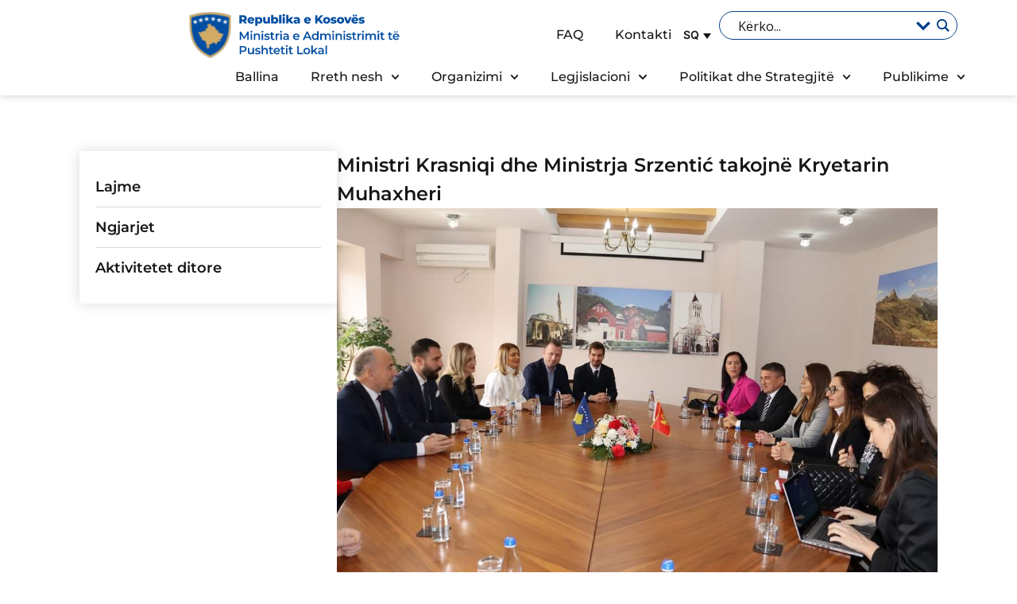

--- FILE ---
content_type: text/html; charset=UTF-8
request_url: https://mapl.rks-gov.net/news/ministri-krasniqi-dhe-ministrja-srzentic-takojne-kryetarin-muhaxheri/
body_size: 30144
content:
<!doctype html>
<html lang="sq">
<head>
	<meta charset="UTF-8">
	<meta name="viewport" content="width=device-width, initial-scale=1">
	<link rel="profile" href="https://gmpg.org/xfn/11">
	<title>Ministri Krasniqi dhe Ministrja Srzentić takojnë Kryetarin Muhaxheri &#8211; Ministria e Administrimit te Pushtetit Lokal</title>
<link data-rocket-preload as="style" href="https://fonts.googleapis.com/css?family=Open%20Sans&#038;display=swap" rel="preload">
<link href="https://fonts.googleapis.com/css?family=Open%20Sans&#038;display=swap" media="print" onload="this.media=&#039;all&#039;" rel="stylesheet">
<noscript data-wpr-hosted-gf-parameters=""><link rel="stylesheet" href="https://fonts.googleapis.com/css?family=Open%20Sans&#038;display=swap"></noscript>
<meta name='robots' content='max-image-preview:large' />
<link rel="alternate" hreflang="sq" href="https://mapl.rks-gov.net/news/ministri-krasniqi-dhe-ministrja-srzentic-takojne-kryetarin-muhaxheri/" />
<link rel="alternate" hreflang="x-default" href="https://mapl.rks-gov.net/news/ministri-krasniqi-dhe-ministrja-srzentic-takojne-kryetarin-muhaxheri/" />
<link href='https://fonts.gstatic.com' crossorigin rel='preconnect' />
<link rel="alternate" title="oEmbed (JSON)" type="application/json+oembed" href="https://mapl.rks-gov.net/wp-json/oembed/1.0/embed?url=https%3A%2F%2Fmapl.rks-gov.net%2Fnews%2Fministri-krasniqi-dhe-ministrja-srzentic-takojne-kryetarin-muhaxheri%2F" />
<link rel="alternate" title="oEmbed (XML)" type="text/xml+oembed" href="https://mapl.rks-gov.net/wp-json/oembed/1.0/embed?url=https%3A%2F%2Fmapl.rks-gov.net%2Fnews%2Fministri-krasniqi-dhe-ministrja-srzentic-takojne-kryetarin-muhaxheri%2F&#038;format=xml" />
<style id='wp-img-auto-sizes-contain-inline-css'>
img:is([sizes=auto i],[sizes^="auto," i]){contain-intrinsic-size:3000px 1500px}
/*# sourceURL=wp-img-auto-sizes-contain-inline-css */
</style>
<style id='wp-emoji-styles-inline-css'>

	img.wp-smiley, img.emoji {
		display: inline !important;
		border: none !important;
		box-shadow: none !important;
		height: 1em !important;
		width: 1em !important;
		margin: 0 0.07em !important;
		vertical-align: -0.1em !important;
		background: none !important;
		padding: 0 !important;
	}
/*# sourceURL=wp-emoji-styles-inline-css */
</style>
<link rel='stylesheet' id='wp-block-library-css' href='https://mapl.rks-gov.net/wp-includes/css/dist/block-library/style.min.css?ver=ea6093ddb66c27fcd9c038c23afdc704' media='all' />
<style id='global-styles-inline-css'>
:root{--wp--preset--aspect-ratio--square: 1;--wp--preset--aspect-ratio--4-3: 4/3;--wp--preset--aspect-ratio--3-4: 3/4;--wp--preset--aspect-ratio--3-2: 3/2;--wp--preset--aspect-ratio--2-3: 2/3;--wp--preset--aspect-ratio--16-9: 16/9;--wp--preset--aspect-ratio--9-16: 9/16;--wp--preset--color--black: #000000;--wp--preset--color--cyan-bluish-gray: #abb8c3;--wp--preset--color--white: #ffffff;--wp--preset--color--pale-pink: #f78da7;--wp--preset--color--vivid-red: #cf2e2e;--wp--preset--color--luminous-vivid-orange: #ff6900;--wp--preset--color--luminous-vivid-amber: #fcb900;--wp--preset--color--light-green-cyan: #7bdcb5;--wp--preset--color--vivid-green-cyan: #00d084;--wp--preset--color--pale-cyan-blue: #8ed1fc;--wp--preset--color--vivid-cyan-blue: #0693e3;--wp--preset--color--vivid-purple: #9b51e0;--wp--preset--gradient--vivid-cyan-blue-to-vivid-purple: linear-gradient(135deg,rgb(6,147,227) 0%,rgb(155,81,224) 100%);--wp--preset--gradient--light-green-cyan-to-vivid-green-cyan: linear-gradient(135deg,rgb(122,220,180) 0%,rgb(0,208,130) 100%);--wp--preset--gradient--luminous-vivid-amber-to-luminous-vivid-orange: linear-gradient(135deg,rgb(252,185,0) 0%,rgb(255,105,0) 100%);--wp--preset--gradient--luminous-vivid-orange-to-vivid-red: linear-gradient(135deg,rgb(255,105,0) 0%,rgb(207,46,46) 100%);--wp--preset--gradient--very-light-gray-to-cyan-bluish-gray: linear-gradient(135deg,rgb(238,238,238) 0%,rgb(169,184,195) 100%);--wp--preset--gradient--cool-to-warm-spectrum: linear-gradient(135deg,rgb(74,234,220) 0%,rgb(151,120,209) 20%,rgb(207,42,186) 40%,rgb(238,44,130) 60%,rgb(251,105,98) 80%,rgb(254,248,76) 100%);--wp--preset--gradient--blush-light-purple: linear-gradient(135deg,rgb(255,206,236) 0%,rgb(152,150,240) 100%);--wp--preset--gradient--blush-bordeaux: linear-gradient(135deg,rgb(254,205,165) 0%,rgb(254,45,45) 50%,rgb(107,0,62) 100%);--wp--preset--gradient--luminous-dusk: linear-gradient(135deg,rgb(255,203,112) 0%,rgb(199,81,192) 50%,rgb(65,88,208) 100%);--wp--preset--gradient--pale-ocean: linear-gradient(135deg,rgb(255,245,203) 0%,rgb(182,227,212) 50%,rgb(51,167,181) 100%);--wp--preset--gradient--electric-grass: linear-gradient(135deg,rgb(202,248,128) 0%,rgb(113,206,126) 100%);--wp--preset--gradient--midnight: linear-gradient(135deg,rgb(2,3,129) 0%,rgb(40,116,252) 100%);--wp--preset--font-size--small: 13px;--wp--preset--font-size--medium: 20px;--wp--preset--font-size--large: 36px;--wp--preset--font-size--x-large: 42px;--wp--preset--spacing--20: 0.44rem;--wp--preset--spacing--30: 0.67rem;--wp--preset--spacing--40: 1rem;--wp--preset--spacing--50: 1.5rem;--wp--preset--spacing--60: 2.25rem;--wp--preset--spacing--70: 3.38rem;--wp--preset--spacing--80: 5.06rem;--wp--preset--shadow--natural: 6px 6px 9px rgba(0, 0, 0, 0.2);--wp--preset--shadow--deep: 12px 12px 50px rgba(0, 0, 0, 0.4);--wp--preset--shadow--sharp: 6px 6px 0px rgba(0, 0, 0, 0.2);--wp--preset--shadow--outlined: 6px 6px 0px -3px rgb(255, 255, 255), 6px 6px rgb(0, 0, 0);--wp--preset--shadow--crisp: 6px 6px 0px rgb(0, 0, 0);}:root { --wp--style--global--content-size: 800px;--wp--style--global--wide-size: 1200px; }:where(body) { margin: 0; }.wp-site-blocks > .alignleft { float: left; margin-right: 2em; }.wp-site-blocks > .alignright { float: right; margin-left: 2em; }.wp-site-blocks > .aligncenter { justify-content: center; margin-left: auto; margin-right: auto; }:where(.wp-site-blocks) > * { margin-block-start: 24px; margin-block-end: 0; }:where(.wp-site-blocks) > :first-child { margin-block-start: 0; }:where(.wp-site-blocks) > :last-child { margin-block-end: 0; }:root { --wp--style--block-gap: 24px; }:root :where(.is-layout-flow) > :first-child{margin-block-start: 0;}:root :where(.is-layout-flow) > :last-child{margin-block-end: 0;}:root :where(.is-layout-flow) > *{margin-block-start: 24px;margin-block-end: 0;}:root :where(.is-layout-constrained) > :first-child{margin-block-start: 0;}:root :where(.is-layout-constrained) > :last-child{margin-block-end: 0;}:root :where(.is-layout-constrained) > *{margin-block-start: 24px;margin-block-end: 0;}:root :where(.is-layout-flex){gap: 24px;}:root :where(.is-layout-grid){gap: 24px;}.is-layout-flow > .alignleft{float: left;margin-inline-start: 0;margin-inline-end: 2em;}.is-layout-flow > .alignright{float: right;margin-inline-start: 2em;margin-inline-end: 0;}.is-layout-flow > .aligncenter{margin-left: auto !important;margin-right: auto !important;}.is-layout-constrained > .alignleft{float: left;margin-inline-start: 0;margin-inline-end: 2em;}.is-layout-constrained > .alignright{float: right;margin-inline-start: 2em;margin-inline-end: 0;}.is-layout-constrained > .aligncenter{margin-left: auto !important;margin-right: auto !important;}.is-layout-constrained > :where(:not(.alignleft):not(.alignright):not(.alignfull)){max-width: var(--wp--style--global--content-size);margin-left: auto !important;margin-right: auto !important;}.is-layout-constrained > .alignwide{max-width: var(--wp--style--global--wide-size);}body .is-layout-flex{display: flex;}.is-layout-flex{flex-wrap: wrap;align-items: center;}.is-layout-flex > :is(*, div){margin: 0;}body .is-layout-grid{display: grid;}.is-layout-grid > :is(*, div){margin: 0;}body{padding-top: 0px;padding-right: 0px;padding-bottom: 0px;padding-left: 0px;}a:where(:not(.wp-element-button)){text-decoration: underline;}:root :where(.wp-element-button, .wp-block-button__link){background-color: #32373c;border-width: 0;color: #fff;font-family: inherit;font-size: inherit;font-style: inherit;font-weight: inherit;letter-spacing: inherit;line-height: inherit;padding-top: calc(0.667em + 2px);padding-right: calc(1.333em + 2px);padding-bottom: calc(0.667em + 2px);padding-left: calc(1.333em + 2px);text-decoration: none;text-transform: inherit;}.has-black-color{color: var(--wp--preset--color--black) !important;}.has-cyan-bluish-gray-color{color: var(--wp--preset--color--cyan-bluish-gray) !important;}.has-white-color{color: var(--wp--preset--color--white) !important;}.has-pale-pink-color{color: var(--wp--preset--color--pale-pink) !important;}.has-vivid-red-color{color: var(--wp--preset--color--vivid-red) !important;}.has-luminous-vivid-orange-color{color: var(--wp--preset--color--luminous-vivid-orange) !important;}.has-luminous-vivid-amber-color{color: var(--wp--preset--color--luminous-vivid-amber) !important;}.has-light-green-cyan-color{color: var(--wp--preset--color--light-green-cyan) !important;}.has-vivid-green-cyan-color{color: var(--wp--preset--color--vivid-green-cyan) !important;}.has-pale-cyan-blue-color{color: var(--wp--preset--color--pale-cyan-blue) !important;}.has-vivid-cyan-blue-color{color: var(--wp--preset--color--vivid-cyan-blue) !important;}.has-vivid-purple-color{color: var(--wp--preset--color--vivid-purple) !important;}.has-black-background-color{background-color: var(--wp--preset--color--black) !important;}.has-cyan-bluish-gray-background-color{background-color: var(--wp--preset--color--cyan-bluish-gray) !important;}.has-white-background-color{background-color: var(--wp--preset--color--white) !important;}.has-pale-pink-background-color{background-color: var(--wp--preset--color--pale-pink) !important;}.has-vivid-red-background-color{background-color: var(--wp--preset--color--vivid-red) !important;}.has-luminous-vivid-orange-background-color{background-color: var(--wp--preset--color--luminous-vivid-orange) !important;}.has-luminous-vivid-amber-background-color{background-color: var(--wp--preset--color--luminous-vivid-amber) !important;}.has-light-green-cyan-background-color{background-color: var(--wp--preset--color--light-green-cyan) !important;}.has-vivid-green-cyan-background-color{background-color: var(--wp--preset--color--vivid-green-cyan) !important;}.has-pale-cyan-blue-background-color{background-color: var(--wp--preset--color--pale-cyan-blue) !important;}.has-vivid-cyan-blue-background-color{background-color: var(--wp--preset--color--vivid-cyan-blue) !important;}.has-vivid-purple-background-color{background-color: var(--wp--preset--color--vivid-purple) !important;}.has-black-border-color{border-color: var(--wp--preset--color--black) !important;}.has-cyan-bluish-gray-border-color{border-color: var(--wp--preset--color--cyan-bluish-gray) !important;}.has-white-border-color{border-color: var(--wp--preset--color--white) !important;}.has-pale-pink-border-color{border-color: var(--wp--preset--color--pale-pink) !important;}.has-vivid-red-border-color{border-color: var(--wp--preset--color--vivid-red) !important;}.has-luminous-vivid-orange-border-color{border-color: var(--wp--preset--color--luminous-vivid-orange) !important;}.has-luminous-vivid-amber-border-color{border-color: var(--wp--preset--color--luminous-vivid-amber) !important;}.has-light-green-cyan-border-color{border-color: var(--wp--preset--color--light-green-cyan) !important;}.has-vivid-green-cyan-border-color{border-color: var(--wp--preset--color--vivid-green-cyan) !important;}.has-pale-cyan-blue-border-color{border-color: var(--wp--preset--color--pale-cyan-blue) !important;}.has-vivid-cyan-blue-border-color{border-color: var(--wp--preset--color--vivid-cyan-blue) !important;}.has-vivid-purple-border-color{border-color: var(--wp--preset--color--vivid-purple) !important;}.has-vivid-cyan-blue-to-vivid-purple-gradient-background{background: var(--wp--preset--gradient--vivid-cyan-blue-to-vivid-purple) !important;}.has-light-green-cyan-to-vivid-green-cyan-gradient-background{background: var(--wp--preset--gradient--light-green-cyan-to-vivid-green-cyan) !important;}.has-luminous-vivid-amber-to-luminous-vivid-orange-gradient-background{background: var(--wp--preset--gradient--luminous-vivid-amber-to-luminous-vivid-orange) !important;}.has-luminous-vivid-orange-to-vivid-red-gradient-background{background: var(--wp--preset--gradient--luminous-vivid-orange-to-vivid-red) !important;}.has-very-light-gray-to-cyan-bluish-gray-gradient-background{background: var(--wp--preset--gradient--very-light-gray-to-cyan-bluish-gray) !important;}.has-cool-to-warm-spectrum-gradient-background{background: var(--wp--preset--gradient--cool-to-warm-spectrum) !important;}.has-blush-light-purple-gradient-background{background: var(--wp--preset--gradient--blush-light-purple) !important;}.has-blush-bordeaux-gradient-background{background: var(--wp--preset--gradient--blush-bordeaux) !important;}.has-luminous-dusk-gradient-background{background: var(--wp--preset--gradient--luminous-dusk) !important;}.has-pale-ocean-gradient-background{background: var(--wp--preset--gradient--pale-ocean) !important;}.has-electric-grass-gradient-background{background: var(--wp--preset--gradient--electric-grass) !important;}.has-midnight-gradient-background{background: var(--wp--preset--gradient--midnight) !important;}.has-small-font-size{font-size: var(--wp--preset--font-size--small) !important;}.has-medium-font-size{font-size: var(--wp--preset--font-size--medium) !important;}.has-large-font-size{font-size: var(--wp--preset--font-size--large) !important;}.has-x-large-font-size{font-size: var(--wp--preset--font-size--x-large) !important;}
:root :where(.wp-block-pullquote){font-size: 1.5em;line-height: 1.6;}
/*# sourceURL=global-styles-inline-css */
</style>
<link rel='stylesheet' id='wpml-legacy-dropdown-click-0-css' href='https://mapl.rks-gov.net/wp-content/plugins/sitepress-multilingual-cms/templates/language-switchers/legacy-dropdown-click/style.min.css?ver=1' media='all' />
<style id='wpml-legacy-dropdown-click-0-inline-css'>
.wpml-ls-statics-shortcode_actions, .wpml-ls-statics-shortcode_actions .wpml-ls-sub-menu, .wpml-ls-statics-shortcode_actions a {border-color:#ffffff;}.wpml-ls-statics-shortcode_actions .wpml-ls-current-language:hover>a, .wpml-ls-statics-shortcode_actions .wpml-ls-current-language>a:focus {background-color:#ffffff;}
.wpml-ls-legacy-dropdown-click a{ padding: 15px; }
/*# sourceURL=wpml-legacy-dropdown-click-0-inline-css */
</style>
<link data-minify="1" rel='stylesheet' id='cms-navigation-style-base-css' href='https://mapl.rks-gov.net/wp-content/cache/min/1/wp-content/plugins/wpml-cms-nav/res/css/cms-navigation-base.css?ver=1768906083' media='screen' />
<link data-minify="1" rel='stylesheet' id='cms-navigation-style-css' href='https://mapl.rks-gov.net/wp-content/cache/background-css/1/mapl.rks-gov.net/wp-content/cache/min/1/wp-content/plugins/wpml-cms-nav/res/css/cms-navigation.css?ver=1768906083&wpr_t=1768980206' media='screen' />
<link data-minify="1" rel='stylesheet' id='hello-elementor-css' href='https://mapl.rks-gov.net/wp-content/cache/min/1/wp-content/themes/hello-elementor/assets/css/reset.css?ver=1768906083' media='all' />
<link data-minify="1" rel='stylesheet' id='hello-elementor-theme-style-css' href='https://mapl.rks-gov.net/wp-content/cache/min/1/wp-content/themes/hello-elementor/assets/css/theme.css?ver=1768906083' media='all' />
<link data-minify="1" rel='stylesheet' id='hello-elementor-header-footer-css' href='https://mapl.rks-gov.net/wp-content/cache/min/1/wp-content/themes/hello-elementor/assets/css/header-footer.css?ver=1768906083' media='all' />
<link rel='stylesheet' id='elementor-frontend-css' href='https://mapl.rks-gov.net/wp-content/uploads/elementor/css/custom-frontend.min.css?ver=1768906083' media='all' />
<link rel='stylesheet' id='elementor-post-7-css' href='https://mapl.rks-gov.net/wp-content/uploads/elementor/css/post-7.css?ver=1768906082' media='all' />
<link data-minify="1" rel='stylesheet' id='wpdreams-asl-basic-css' href='https://mapl.rks-gov.net/wp-content/cache/min/1/wp-content/plugins/ajax-search-lite/css/style.basic.css?ver=1768906083' media='all' />
<style id='wpdreams-asl-basic-inline-css'>

					div[id*='ajaxsearchlitesettings'].searchsettings .asl_option_inner label {
						font-size: 0px !important;
						color: rgba(0, 0, 0, 0);
					}
					div[id*='ajaxsearchlitesettings'].searchsettings .asl_option_inner label:after {
						font-size: 11px !important;
						position: absolute;
						top: 0;
						left: 0;
						z-index: 1;
					}
					.asl_w_container {
						width: 100%;
						margin: 0px 0px 0px 0px;
						min-width: 200px;
					}
					div[id*='ajaxsearchlite'].asl_m {
						width: 100%;
					}
					div[id*='ajaxsearchliteres'].wpdreams_asl_results div.resdrg span.highlighted {
						font-weight: bold;
						color: rgba(217, 49, 43, 1);
						background-color: rgba(238, 238, 238, 1);
					}
					div[id*='ajaxsearchliteres'].wpdreams_asl_results .results img.asl_image {
						width: 70px;
						height: 70px;
						object-fit: cover;
					}
					div[id*='ajaxsearchlite'].asl_r .results {
						max-height: none;
					}
					div[id*='ajaxsearchlite'].asl_r {
						position: absolute;
					}
				
							.asl_w, .asl_w * {font-family:&quot;Montserrat&quot; !important;}
							.asl_m input[type=search]::placeholder{font-family:&quot;Montserrat&quot; !important;}
							.asl_m input[type=search]::-webkit-input-placeholder{font-family:&quot;Montserrat&quot; !important;}
							.asl_m input[type=search]::-moz-placeholder{font-family:&quot;Montserrat&quot; !important;}
							.asl_m input[type=search]:-ms-input-placeholder{font-family:&quot;Montserrat&quot; !important;}
						
						.asl_m, .asl_m .probox {
							background-color: rgba(255, 255, 255, 0) !important;
							background-image: none !important;
							-webkit-background-image: none !important;
							-ms-background-image: none !important;
						}
					
						.asl_m .probox svg {
							fill: rgb(255, 255, 255) !important;
						}
						.asl_m .probox .innericon {
							background-color: rgba(255, 255, 255, 0) !important;
							background-image: none !important;
							-webkit-background-image: none !important;
							-ms-background-image: none !important;
						}
					
						div.asl_r.asl_w {
							border:1px solid rgb(217, 217, 217) !important;border-radius:0px 0px 0px 0px !important;
							box-shadow: none !important;
						}
					
						div.asl_r.asl_w.vertical .results .item::after {
							display: block;
							position: absolute;
							bottom: 0;
							content: '';
							height: 1px;
							width: 100%;
							background: #D8D8D8;
						}
						div.asl_r.asl_w.vertical .results .item.asl_last_item::after {
							display: none;
						}
					 #ajaxsearchlite1 .probox, div.asl_w .probox{

height:26px;
}

div.asl_m .probox{
display:flex;
flex-direction: row;
align-items: center;
}

div.asl_m .probox .proclose svg {
 background: #fff !important;
  fill: #04408b !important;
}

#ajaxsearchlite1 .probox, div.asl_w .probox {
    padding: 4px 8px;
}

#ajaxsearchlite1 .probox .proinput input, div.asl_w .probox .proinput input{
font-size:16px;
}

#ajaxsearchlite1 .probox, div.asl_w .probox {
 border-color: #fff;
}

.page-search #ajaxsearchlite1 .probox, div.asl_w .probox {
 border-color: #04408b;
 border-width: 1px;
}

div.asl_w .probox div.prosettings {
    box-shadow: none;
    border: 0;
    outline: 0;
}

div.asl_w .probox .promagnifier .innericon svg {
    fill: #fff;
}

.page-search div.asl_w .probox .promagnifier .innericon svg {
    fill: #04408b !important;
}


#ajaxsearchlite1 .probox .proinput input, div.asl_w .probox .proinput input {
color: #fff !important;
}

.page-search #ajaxsearchlite1 .probox .proinput input, div.asl_w .probox .proinput input {
color: #161616 !important;
}

div.asl_w .probox .promagnifier {
box-shadow: none;
}

#ajaxsearchlite1 input::placeholder {
   color: #fff !important;
   opacity: 1;
}


#ajaxsearchlite1 input::-webkit-input-placeholder { /* Chrome, Safari, Edge */
    color: white;
}

#ajaxsearchlite1 input:-moz-placeholder { /* Firefox 4-18 */
    color: white;
}

#ajaxsearchlite1 input::-moz-placeholder { /* Firefox 19+ */
    color: white;
}

#ajaxsearchlite1 input:-ms-input-placeholder { /* Internet Explorer 10-11 */
    color: white;
}

div.asl_w .probox div.asl_simple-circle {
    border-color: #D2AB67;
    border: 2px solid #D2AB67;
}

div.asl_w .probox .proloading, div.asl_w .probox .proclose, div.asl_w .probox .promagnifier, div.asl_w .probox .prosettings {
       width: 20px;
       height: 20px;
       
}

div.asl_m .probox .proclose,
div.asl_w .probox .proloading {
     margin-right: 3px;
}


@media (max-width: 1024px) {

#ajaxsearchlite1 .probox .proinput input, div.asl_w .probox .proinput input {
   color: #fff !important;
}


.page-search #ajaxsearchlite1 .probox .proinput input, div.asl_w .probox .proinput input {
   color: #fff !important;
}
    
}


.page-search #ajaxsearchlite1 input::placeholder {
   color: #161616 !important;
   opacity: 1;
}


.page-search #ajaxsearchlite1 input::-webkit-input-placeholder { /* Chrome, Safari, Edge */
    color: #161616;
}

.page-search #ajaxsearchlite1 input:-moz-placeholder { /* Firefox 4-18 */
    color: #161616;
}

.page-search #ajaxsearchlite1 input::-moz-placeholder { /* Firefox 19+ */
    color: #161616;
}

.page-search #ajaxsearchlite1 input:-ms-input-placeholder { /* Internet Explorer 10-11 */
    color: #161616;
}

.page-search div.asl_w .probox .prosettings .innericon svg {
  fill: #04408b !important;
}

/*# sourceURL=wpdreams-asl-basic-inline-css */
</style>
<link data-minify="1" rel='stylesheet' id='wpdreams-asl-instance-css' href='https://mapl.rks-gov.net/wp-content/cache/min/1/wp-content/plugins/ajax-search-lite/css/style-curvy-blue.css?ver=1768906083' media='all' />
<link rel='stylesheet' id='widget-image-css' href='https://mapl.rks-gov.net/wp-content/plugins/elementor/assets/css/widget-image.min.css?ver=3.34.2' media='all' />
<link rel='stylesheet' id='widget-nav-menu-css' href='https://mapl.rks-gov.net/wp-content/uploads/elementor/css/custom-pro-widget-nav-menu.min.css?ver=1768906083' media='all' />
<link rel='stylesheet' id='widget-social-icons-css' href='https://mapl.rks-gov.net/wp-content/plugins/elementor/assets/css/widget-social-icons.min.css?ver=3.34.2' media='all' />
<link rel='stylesheet' id='e-apple-webkit-css' href='https://mapl.rks-gov.net/wp-content/uploads/elementor/css/custom-apple-webkit.min.css?ver=1768906083' media='all' />
<link rel='stylesheet' id='widget-heading-css' href='https://mapl.rks-gov.net/wp-content/plugins/elementor/assets/css/widget-heading.min.css?ver=3.34.2' media='all' />
<link rel='stylesheet' id='widget-post-info-css' href='https://mapl.rks-gov.net/wp-content/plugins/elementor-pro/assets/css/widget-post-info.min.css?ver=3.34.1' media='all' />
<link rel='stylesheet' id='widget-icon-list-css' href='https://mapl.rks-gov.net/wp-content/uploads/elementor/css/custom-widget-icon-list.min.css?ver=1768906083' media='all' />
<link rel='stylesheet' id='widget-divider-css' href='https://mapl.rks-gov.net/wp-content/plugins/elementor/assets/css/widget-divider.min.css?ver=3.34.2' media='all' />
<link rel='stylesheet' id='widget-share-buttons-css' href='https://mapl.rks-gov.net/wp-content/plugins/elementor-pro/assets/css/widget-share-buttons.min.css?ver=3.34.1' media='all' />
<link rel='stylesheet' id='e-popup-css' href='https://mapl.rks-gov.net/wp-content/plugins/elementor-pro/assets/css/conditionals/popup.min.css?ver=3.34.1' media='all' />
<link rel='stylesheet' id='elementor-post-40520-css' href='https://mapl.rks-gov.net/wp-content/uploads/elementor/css/post-40520.css?ver=1768906082' media='all' />
<link rel='stylesheet' id='elementor-post-45209-css' href='https://mapl.rks-gov.net/wp-content/uploads/elementor/css/post-45209.css?ver=1768906082' media='all' />
<link rel='stylesheet' id='elementor-post-3033-css' href='https://mapl.rks-gov.net/wp-content/uploads/elementor/css/post-3033.css?ver=1768906082' media='all' />
<link rel='stylesheet' id='elementor-post-45975-css' href='https://mapl.rks-gov.net/wp-content/uploads/elementor/css/post-45975.css?ver=1768906083' media='all' />
<link data-minify="1" rel='stylesheet' id='custom-css' href='https://mapl.rks-gov.net/wp-content/cache/min/1/wp-content/themes/komuna/assets/custom.css?ver=1768906083' media='all' />
<link data-minify="1" rel='stylesheet' id='pages-css' href='https://mapl.rks-gov.net/wp-content/cache/min/1/wp-content/themes/komuna/assets/pages.css?ver=1768906083' media='all' />
<link data-minify="1" rel='stylesheet' id='home-css' href='https://mapl.rks-gov.net/wp-content/cache/min/1/wp-content/themes/komuna/assets/home.css?ver=1768906083' media='all' />
<style id='rocket-lazyload-inline-css'>
.rll-youtube-player{position:relative;padding-bottom:56.23%;height:0;overflow:hidden;max-width:100%;}.rll-youtube-player:focus-within{outline: 2px solid currentColor;outline-offset: 5px;}.rll-youtube-player iframe{position:absolute;top:0;left:0;width:100%;height:100%;z-index:100;background:0 0}.rll-youtube-player img{bottom:0;display:block;left:0;margin:auto;max-width:100%;width:100%;position:absolute;right:0;top:0;border:none;height:auto;-webkit-transition:.4s all;-moz-transition:.4s all;transition:.4s all}.rll-youtube-player img:hover{-webkit-filter:brightness(75%)}.rll-youtube-player .play{height:100%;width:100%;left:0;top:0;position:absolute;background:var(--wpr-bg-356deb7b-52b0-4829-97b8-fd89b982c3db) no-repeat center;background-color: transparent !important;cursor:pointer;border:none;}.wp-embed-responsive .wp-has-aspect-ratio .rll-youtube-player{position:absolute;padding-bottom:0;width:100%;height:100%;top:0;bottom:0;left:0;right:0}
/*# sourceURL=rocket-lazyload-inline-css */
</style>
<link data-minify="1" rel='stylesheet' id='elementor-gf-local-montserrat-css' href='https://mapl.rks-gov.net/wp-content/cache/min/1/wp-content/uploads/elementor/google-fonts/css/montserrat.css?ver=1768906083' media='all' />
<link data-minify="1" rel='stylesheet' id='elementor-gf-local-inter-css' href='https://mapl.rks-gov.net/wp-content/cache/min/1/wp-content/uploads/elementor/google-fonts/css/inter.css?ver=1768906083' media='all' />
<link data-minify="1" rel='stylesheet' id='elementor-gf-local-roboto-css' href='https://mapl.rks-gov.net/wp-content/cache/min/1/wp-content/uploads/elementor/google-fonts/css/roboto.css?ver=1768906083' media='all' />
<script id="wpml-cookie-js-extra">
var wpml_cookies = {"wp-wpml_current_language":{"value":"sq","expires":1,"path":"/"}};
var wpml_cookies = {"wp-wpml_current_language":{"value":"sq","expires":1,"path":"/"}};
//# sourceURL=wpml-cookie-js-extra
</script>
<script src="https://mapl.rks-gov.net/wp-content/plugins/sitepress-multilingual-cms/res/js/cookies/language-cookie.js?ver=486900" id="wpml-cookie-js" defer data-wp-strategy="defer"></script>
<script src="https://mapl.rks-gov.net/wp-content/plugins/sitepress-multilingual-cms/templates/language-switchers/legacy-dropdown-click/script.min.js?ver=1" id="wpml-legacy-dropdown-click-0-js"></script>
<script src="https://mapl.rks-gov.net/wp-includes/js/jquery/jquery.min.js?ver=3.7.1" id="jquery-core-js"></script>
<script src="https://mapl.rks-gov.net/wp-includes/js/jquery/jquery-migrate.min.js?ver=3.4.1" id="jquery-migrate-js"></script>
<link rel="https://api.w.org/" href="https://mapl.rks-gov.net/wp-json/" /><link rel="alternate" title="JSON" type="application/json" href="https://mapl.rks-gov.net/wp-json/wp/v2/news/81230" /><link rel="EditURI" type="application/rsd+xml" title="RSD" href="https://mapl.rks-gov.net/xmlrpc.php?rsd" />

<link rel="canonical" href="https://mapl.rks-gov.net/news/ministri-krasniqi-dhe-ministrja-srzentic-takojne-kryetarin-muhaxheri/" />
<link rel='shortlink' href='https://mapl.rks-gov.net/?p=81230' />
<meta name="generator" content="WPML ver:4.8.6 stt:48,1,49;" />
				<link rel="preconnect" href="https://fonts.gstatic.com" crossorigin />
				
								
				<meta name="generator" content="Elementor 3.34.2; features: e_font_icon_svg, additional_custom_breakpoints; settings: css_print_method-external, google_font-enabled, font_display-swap">
			<style>
				.e-con.e-parent:nth-of-type(n+4):not(.e-lazyloaded):not(.e-no-lazyload),
				.e-con.e-parent:nth-of-type(n+4):not(.e-lazyloaded):not(.e-no-lazyload) * {
					background-image: none !important;
				}
				@media screen and (max-height: 1024px) {
					.e-con.e-parent:nth-of-type(n+3):not(.e-lazyloaded):not(.e-no-lazyload),
					.e-con.e-parent:nth-of-type(n+3):not(.e-lazyloaded):not(.e-no-lazyload) * {
						background-image: none !important;
					}
				}
				@media screen and (max-height: 640px) {
					.e-con.e-parent:nth-of-type(n+2):not(.e-lazyloaded):not(.e-no-lazyload),
					.e-con.e-parent:nth-of-type(n+2):not(.e-lazyloaded):not(.e-no-lazyload) * {
						background-image: none !important;
					}
				}
			</style>
			<link rel="icon" href="https://mapl.rks-gov.net/wp-content/uploads/2024/09/cropped-Logo-32x32.png" sizes="32x32" />
<link rel="icon" href="https://mapl.rks-gov.net/wp-content/uploads/2024/09/cropped-Logo-192x192.png" sizes="192x192" />
<link rel="apple-touch-icon" href="https://mapl.rks-gov.net/wp-content/uploads/2024/09/cropped-Logo-180x180.png" />
<meta name="msapplication-TileImage" content="https://mapl.rks-gov.net/wp-content/uploads/2024/09/cropped-Logo-270x270.png" />
<noscript><style id="rocket-lazyload-nojs-css">.rll-youtube-player, [data-lazy-src]{display:none !important;}</style></noscript><style id="wpr-lazyload-bg-container"></style><style id="wpr-lazyload-bg-exclusion"></style>
<noscript>
<style id="wpr-lazyload-bg-nostyle">#menu-wrap a.trigger,#menu-wrap a.trigger:hover,#menu-wrap a.trigger:visited{--wpr-bg-9de4fdba-e4d0-4e18-9701-7fb12e34f466: url('https://mapl.rks-gov.net/wp-content/plugins/wpml-cms-nav/res/img/cms-nav-dark-s.gif');}.rll-youtube-player .play{--wpr-bg-356deb7b-52b0-4829-97b8-fd89b982c3db: url('https://mapl.rks-gov.net/wp-content/plugins/wp-rocket/assets/img/youtube.png');}</style>
</noscript>
<script type="application/javascript">const rocket_pairs = [{"selector":"#menu-wrap a.trigger","style":"#menu-wrap a.trigger,#menu-wrap a.trigger:hover,#menu-wrap a.trigger:visited{--wpr-bg-9de4fdba-e4d0-4e18-9701-7fb12e34f466: url('https:\/\/mapl.rks-gov.net\/wp-content\/plugins\/wpml-cms-nav\/res\/img\/cms-nav-dark-s.gif');}","hash":"9de4fdba-e4d0-4e18-9701-7fb12e34f466","url":"https:\/\/mapl.rks-gov.net\/wp-content\/plugins\/wpml-cms-nav\/res\/img\/cms-nav-dark-s.gif"},{"selector":".rll-youtube-player .play","style":".rll-youtube-player .play{--wpr-bg-356deb7b-52b0-4829-97b8-fd89b982c3db: url('https:\/\/mapl.rks-gov.net\/wp-content\/plugins\/wp-rocket\/assets\/img\/youtube.png');}","hash":"356deb7b-52b0-4829-97b8-fd89b982c3db","url":"https:\/\/mapl.rks-gov.net\/wp-content\/plugins\/wp-rocket\/assets\/img\/youtube.png"}]; const rocket_excluded_pairs = [];</script><meta name="generator" content="WP Rocket 3.20.3" data-wpr-features="wpr_lazyload_css_bg_img wpr_lazyload_images wpr_lazyload_iframes wpr_minify_css wpr_preload_links wpr_desktop" /></head>
<body class="wp-singular news-template-default single single-news postid-81230 wp-custom-logo wp-embed-responsive wp-theme-hello-elementor wp-child-theme-komuna hello-elementor-default elementor-default elementor-kit-7 elementor-page-3033">

<style>
/* For normal*/
.elementor-pagination .page-numbers{
    padding: 10px 16px;
    color:#000000!important;
    background: #fff;
    border: 1px solid #ced4da;
    transition: all .5s;
    border-radius: 5px;
}
/* For hover*/
.elementor-pagination .page-numbers:hover{
    padding: 10px 16px;
    color:#04408B!important;
    background: #edf2f7;
    transition: all .5s;
    border-radius: 5px;
}
/* For active */
.elementor-pagination .page-numbers.current{
    padding: 10px 16px;
    color:#ffff!important;
    border: 1px solid #04408B;
    background: #04408B;
    transition: all .5s;
    border-radius: 5px;
}

.elementor-pagination span{
    cursor:default;
}

.elementor-pagination{
        display: flex;
				font-family: 'Inter' !important; 
        gap: 4px;
        flex-wrap: wrap;
        justify-content: center;
}

.dpn-pagination .page-numbers{
    padding: 10px 16px;
    color:#000000!important;
    background: #fff;
    border: 1px solid #ced4da;
    transition: all .5s;
    border-radius: 5px;
}
/* For hover*/
.dpn-pagination .page-numbers:hover{
    padding: 10px 16px;
    color:#04408B!important;
    background: #edf2f7;
    transition: all .5s;
    border-radius: 5px;
}
/* For active */
.dpn-pagination .page-numbers.current{
    padding: 10px 16px;
    color:#ffff!important;
    border: 1px solid #04408B;
    background: #04408B;
    transition: all .5s;
    border-radius: 5px;
}

.dpn-pagination span{
    cursor:default;
}

.dpn-pagination{
        display: flex;
				font-family: 'Inter' !important; 
        gap: 4px;
				font-size: 16px;
        flex-wrap: wrap;
        justify-content: center;
}

	
</style>

<style>
	
	.sidebar-menu .menu-item .elementor-item:hover{
			text-decoration: underline !important;
	}
	
	.sidebar-menu .menu-item .elementor-item-active {
		text-decoration: underline !important;
	}
	
		.sidebar-menu .elementor-item{
   	word-break: break-word;
  }

	.homeTitleUnderline a:hover {
    text-decoration: underline !important;
}
	
	.underline:hover{
    text-decoration: underline !important;
    color: #FFFF;
}
	
	.footer-box .elementor-item:hover{
    text-decoration: underline !important;
    color: #FFFF;
}
	
/* Visually override the selected tab at page load */
.e-n-tab-title[aria-selected="true"] {
  background-color: #165788CC !important;
}
	
</style>
<style>

.responsive-container {
    padding: 30px 300px;
}

@media (min-width: 1601px) and (max-width: 1800px) {
    .responsive-container {
    padding: 30px 240px;
}
}

@media (min-width: 1501px) and (max-width: 1600px) {
     .responsive-container {
     padding: 30px 200px;
}
}

@media (min-width: 1401px) and (max-width: 1500px) {
     .responsive-container {
     padding: 30px 180px;
}
}

@media (min-width: 1201px) and (max-width: 1400px) {
     .responsive-container {
     padding: 30px 140px;
}
}

@media (min-width: 1025px) and (max-width: 1200px) {
     .responsive-container {
     padding: 30px 80px;
}

}

@media (min-width: 768px) and (max-width: 1024px) {
    .responsive-container {
        padding: 30px 30px;
    }
}

@media (max-width: 767px){
   .responsive-container {
    padding: 30px 30px !important;
} 
}
	
	
/* Footer Responsive */
			@media (max-width: 767px) {    
					.responsiveFooterBox .sm-vertical{
							display: flex; 
							align-items: center;
							flex-direction: column;
					}
			}
			@media (min-width: 767px) and (max-width: 1024px) {
					.responsiveFooterBox .sm-vertical{
							display: flex; 
							align-items: center;
							flex-direction: column;
					}
					.responsiveFooterBox{
							gap: 80px;
					}
			}
	
		@media (min-width: 1025px) and (max-width: 1200px) {
    	.responsiveLaptopFooter{
				    flex-direction: column !important;
						gap: 80px;
						align-items: center;
			}
			.responsiveLaptopFooter .elementor-widget-container{
						display: flex;
				    align-items: center;
            flex-direction: column;
			}
			.responsiveLaptopFooter .elementor-element{
						flex-direction: column;
				    align-items: center;           
			}
			.responsiveLaptopFooter .sm-vertical{
					align-items: center;
					display: flex;
					flex-direction: column;
					justify-content: center;         
			}

	}
	
</style>
<style>
	.megamenu-link{
		padding: 10px 20px;
	}
	
	.megamenu-link a:hover {
    transition: all .3s;
    color: #04408b !important;
}
</style>

<a class="skip-link screen-reader-text" href="#content">Skip to content</a>

		<header data-rocket-location-hash="c5abcffe010a38be46e3c9d9a15f2f77" data-elementor-type="header" data-elementor-id="40520" class="elementor elementor-40520 elementor-60 elementor-location-header" data-elementor-post-type="elementor_library">
			<div class="elementor-element elementor-element-7394978 e-con-full header-menu home-body e-flex e-con e-parent" data-id="7394978" data-element_type="container" data-settings="{&quot;background_background&quot;:&quot;classic&quot;,&quot;position&quot;:&quot;fixed&quot;}">
		<div data-rocket-location-hash="19b75b3046fd181b8ae12c8ba7490e78" class="elementor-element elementor-element-b2cf1d8 e-con-full elementor-hidden-laptop e-flex e-con e-child" data-id="b2cf1d8" data-element_type="container">
				<div class="elementor-element elementor-element-6075e74 dekstop-logo elementor-widget elementor-widget-image" data-id="6075e74" data-element_type="widget" data-widget_type="image.default">
				<div class="elementor-widget-container">
																<a href="https://mapl.rks-gov.net">
							<img width="329" height="73" src="data:image/svg+xml,%3Csvg%20xmlns='http://www.w3.org/2000/svg'%20viewBox='0%200%20329%2073'%3E%3C/svg%3E" class="attachment-full size-full wp-image-53677" alt="" data-lazy-src="https://mapl.rks-gov.net/wp-content/uploads/2024/04/mapl-theme-sq.svg" /><noscript><img loading="lazy" width="329" height="73" src="https://mapl.rks-gov.net/wp-content/uploads/2024/04/mapl-theme-sq.svg" class="attachment-full size-full wp-image-53677" alt="" /></noscript>								</a>
															</div>
				</div>
				</div>
		<div data-rocket-location-hash="c8f95224837daaa1d2739206b61b672b" class="elementor-element elementor-element-757dab4 e-con-full elementor-hidden-desktop elementor-hidden-laptop e-flex e-con e-child" data-id="757dab4" data-element_type="container">
				<div class="elementor-element elementor-element-fec423d elementor-widget-mobile__width-auto elementor-hidden-desktop elementor-hidden-laptop elementor-view-default elementor-widget elementor-widget-icon" data-id="fec423d" data-element_type="widget" data-widget_type="icon.default">
				<div class="elementor-widget-container">
							<div class="elementor-icon-wrapper">
			<a class="elementor-icon" href="#elementor-action%3Aaction%3Dpopup%3Aopen%26settings%3DeyJpZCI6NDU5NzUsInRvZ2dsZSI6ZmFsc2V9">
			<svg aria-hidden="true" class="e-font-icon-svg e-fas-search" viewBox="0 0 512 512" xmlns="http://www.w3.org/2000/svg"><path d="M505 442.7L405.3 343c-4.5-4.5-10.6-7-17-7H372c27.6-35.3 44-79.7 44-128C416 93.1 322.9 0 208 0S0 93.1 0 208s93.1 208 208 208c48.3 0 92.7-16.4 128-44v16.3c0 6.4 2.5 12.5 7 17l99.7 99.7c9.4 9.4 24.6 9.4 33.9 0l28.3-28.3c9.4-9.4 9.4-24.6.1-34zM208 336c-70.7 0-128-57.2-128-128 0-70.7 57.2-128 128-128 70.7 0 128 57.2 128 128 0 70.7-57.2 128-128 128z"></path></svg>			</a>
		</div>
						</div>
				</div>
				<div class="elementor-element elementor-element-a6bcca5 elementor-widget-mobile__width-auto elementor-hidden-desktop elementor-hidden-laptop elementor-view-default elementor-widget elementor-widget-icon" data-id="a6bcca5" data-element_type="widget" data-widget_type="icon.default">
				<div class="elementor-widget-container">
							<div class="elementor-icon-wrapper">
			<a class="elementor-icon" href="#elementor-action%3Aaction%3Dpopup%3Aopen%26settings%3DeyJpZCI6NDUzNiwidG9nZ2xlIjpmYWxzZX0%3D">
			<svg aria-hidden="true" class="e-font-icon-svg e-fas-align-justify" viewBox="0 0 448 512" xmlns="http://www.w3.org/2000/svg"><path d="M432 416H16a16 16 0 0 0-16 16v32a16 16 0 0 0 16 16h416a16 16 0 0 0 16-16v-32a16 16 0 0 0-16-16zm0-128H16a16 16 0 0 0-16 16v32a16 16 0 0 0 16 16h416a16 16 0 0 0 16-16v-32a16 16 0 0 0-16-16zm0-128H16a16 16 0 0 0-16 16v32a16 16 0 0 0 16 16h416a16 16 0 0 0 16-16v-32a16 16 0 0 0-16-16zm0-128H16A16 16 0 0 0 0 48v32a16 16 0 0 0 16 16h416a16 16 0 0 0 16-16V48a16 16 0 0 0-16-16z"></path></svg>			</a>
		</div>
						</div>
				</div>
				</div>
		<div data-rocket-location-hash="1923cc504834ef09af05da4aca0d6d5f" class="elementor-element elementor-element-0b2e58a e-con-full elementor-hidden-tablet elementor-hidden-mobile e-flex e-con e-child" data-id="0b2e58a" data-element_type="container">
		<div class="elementor-element elementor-element-d274d8f e-con-full elementor-hidden-tablet elementor-hidden-mobile header-top, header-white e-flex e-con e-child" data-id="d274d8f" data-element_type="container">
		<div class="elementor-element elementor-element-dcb1c60 e-con-full elementor-hidden-desktop elementor-hidden-tablet elementor-hidden-mobile e-flex e-con e-child" data-id="dcb1c60" data-element_type="container">
				<div class="elementor-element elementor-element-8833ff0 dekstop-logo elementor-widget elementor-widget-image" data-id="8833ff0" data-element_type="widget" data-widget_type="image.default">
				<div class="elementor-widget-container">
																<a href="https://mapl.rks-gov.net">
							<img width="329" height="73" src="data:image/svg+xml,%3Csvg%20xmlns='http://www.w3.org/2000/svg'%20viewBox='0%200%20329%2073'%3E%3C/svg%3E" class="attachment-full size-full wp-image-53677" alt="" data-lazy-src="https://mapl.rks-gov.net/wp-content/uploads/2024/04/mapl-theme-sq.svg" /><noscript><img loading="lazy" width="329" height="73" src="https://mapl.rks-gov.net/wp-content/uploads/2024/04/mapl-theme-sq.svg" class="attachment-full size-full wp-image-53677" alt="" /></noscript>								</a>
															</div>
				</div>
				</div>
				<div class="elementor-element elementor-element-829cb9a elementor-nav-menu__align-end elementor-nav-menu--dropdown-none elementor-widget elementor-widget-nav-menu" data-id="829cb9a" data-element_type="widget" data-settings="{&quot;submenu_icon&quot;:{&quot;value&quot;:&quot;&lt;svg aria-hidden=\&quot;true\&quot; class=\&quot;fa-svg-chevron-down e-font-icon-svg e-fas-chevron-down\&quot; viewBox=\&quot;0 0 448 512\&quot; xmlns=\&quot;http:\/\/www.w3.org\/2000\/svg\&quot;&gt;&lt;path d=\&quot;M207.029 381.476L12.686 187.132c-9.373-9.373-9.373-24.569 0-33.941l22.667-22.667c9.357-9.357 24.522-9.375 33.901-.04L224 284.505l154.745-154.021c9.379-9.335 24.544-9.317 33.901.04l22.667 22.667c9.373 9.373 9.373 24.569 0 33.941L240.971 381.476c-9.373 9.372-24.569 9.372-33.942 0z\&quot;&gt;&lt;\/path&gt;&lt;\/svg&gt;&quot;,&quot;library&quot;:&quot;fa-solid&quot;},&quot;layout&quot;:&quot;horizontal&quot;}" data-widget_type="nav-menu.default">
				<div class="elementor-widget-container">
								<nav aria-label="Menu" class="elementor-nav-menu--main elementor-nav-menu__container elementor-nav-menu--layout-horizontal e--pointer-none">
				<ul id="menu-1-829cb9a" class="elementor-nav-menu"><li class="menu-item menu-item-type-post_type menu-item-object-page menu-item-50941"><a href="https://mapl.rks-gov.net/faq/" class="elementor-item">FAQ</a></li>
<li class="menu-item menu-item-type-post_type menu-item-object-page menu-item-50940"><a href="https://mapl.rks-gov.net/kontakt/" class="elementor-item">Kontakti</a></li>
</ul>			</nav>
						<nav class="elementor-nav-menu--dropdown elementor-nav-menu__container" aria-hidden="true">
				<ul id="menu-2-829cb9a" class="elementor-nav-menu"><li class="menu-item menu-item-type-post_type menu-item-object-page menu-item-50941"><a href="https://mapl.rks-gov.net/faq/" class="elementor-item" tabindex="-1">FAQ</a></li>
<li class="menu-item menu-item-type-post_type menu-item-object-page menu-item-50940"><a href="https://mapl.rks-gov.net/kontakt/" class="elementor-item" tabindex="-1">Kontakti</a></li>
</ul>			</nav>
						</div>
				</div>
				<div class="elementor-element elementor-element-93666d3 elementor-widget__width-initial language-dropdown elementor-widget elementor-widget-wpml-language-switcher" data-id="93666d3" data-element_type="widget" data-widget_type="wpml-language-switcher.default">
				<div class="elementor-widget-container">
					<div class="wpml-elementor-ls">
<div class="wpml-ls-statics-shortcode_actions wpml-ls wpml-ls-legacy-dropdown-click js-wpml-ls-legacy-dropdown-click">
	<ul role="menu">

		<li class="wpml-ls-slot-shortcode_actions wpml-ls-item wpml-ls-item-sq wpml-ls-current-language wpml-ls-first-item wpml-ls-last-item wpml-ls-item-legacy-dropdown-click" role="none">

			<a href="#" class="js-wpml-ls-item-toggle wpml-ls-item-toggle" role="menuitem" title="Switch to SQ(SQ)">
                <span class="wpml-ls-native" role="menuitem">SQ</span></a>

			<ul class="js-wpml-ls-sub-menu wpml-ls-sub-menu" role="menu">
							</ul>

		</li>

	</ul>
</div>
</div>				</div>
				</div>
				<div class="elementor-element elementor-element-34fa444 elementor-widget__width-initial page-search elementor-widget elementor-widget-shortcode" data-id="34fa444" data-element_type="widget" data-widget_type="shortcode.default">
				<div class="elementor-widget-container">
							<div class="elementor-shortcode"><div class="asl_w_container asl_w_container_1" data-id="1" data-instance="1">
	<div id='ajaxsearchlite1'
		data-id="1"
		data-instance="1"
		class="asl_w asl_m asl_m_1 asl_m_1_1">
		<div class="probox">

	
	<div class='prosettings'  data-opened=0>
				<div class='innericon'>
			<svg version="1.1" xmlns="http://www.w3.org/2000/svg" xmlns:xlink="http://www.w3.org/1999/xlink" x="0px" y="0px" width="22" height="22" viewBox="0 0 512 512" enable-background="new 0 0 512 512" xml:space="preserve">
					<polygon transform = "rotate(90 256 256)" points="142.332,104.886 197.48,50 402.5,256 197.48,462 142.332,407.113 292.727,256 "/>
				</svg>
		</div>
	</div>

	
	
	<div class='proinput'>
		<form role="search" action='#' autocomplete="off"
				aria-label="Search form">
			<input aria-label="Search input"
					type='search' class='orig'
					tabindex="0"
					name='phrase'
					placeholder='Kërko...'
					value=''
					autocomplete="off"/>
			<input aria-label="Search autocomplete"
					type='text'
					class='autocomplete'
					tabindex="-1"
					name='phrase'
					value=''
					autocomplete="off" disabled/>
			<input type='submit' value="Start search" style='width:0; height: 0; visibility: hidden;'>
		</form>
	</div>

	
	
	<button class='promagnifier' tabindex="0" aria-label="Search magnifier">
				<span class='innericon' style="display:block;">
			<svg version="1.1" xmlns="http://www.w3.org/2000/svg" xmlns:xlink="http://www.w3.org/1999/xlink" x="0px" y="0px" width="22" height="22" viewBox="0 0 512 512" enable-background="new 0 0 512 512" xml:space="preserve">
					<path d="M460.355,421.59L353.844,315.078c20.041-27.553,31.885-61.437,31.885-98.037
						C385.729,124.934,310.793,50,218.686,50C126.58,50,51.645,124.934,51.645,217.041c0,92.106,74.936,167.041,167.041,167.041
						c34.912,0,67.352-10.773,94.184-29.158L419.945,462L460.355,421.59z M100.631,217.041c0-65.096,52.959-118.056,118.055-118.056
						c65.098,0,118.057,52.959,118.057,118.056c0,65.096-52.959,118.056-118.057,118.056C153.59,335.097,100.631,282.137,100.631,217.041
						z"/>
				</svg>
		</span>
	</button>

	
	
	<div class='proloading'>

		<div class="asl_loader"><div class="asl_loader-inner asl_simple-circle"></div></div>

			</div>

			<div class='proclose'>
			<svg version="1.1" xmlns="http://www.w3.org/2000/svg" xmlns:xlink="http://www.w3.org/1999/xlink" x="0px"
				y="0px"
				width="12" height="12" viewBox="0 0 512 512" enable-background="new 0 0 512 512"
				xml:space="preserve">
				<polygon points="438.393,374.595 319.757,255.977 438.378,137.348 374.595,73.607 255.995,192.225 137.375,73.622 73.607,137.352 192.246,255.983 73.622,374.625 137.352,438.393 256.002,319.734 374.652,438.378 "/>
			</svg>
		</div>
	
	
</div>	</div>
	<div class='asl_data_container' style="display:none !important;">
		<div class="asl_init_data wpdreams_asl_data_ct"
	style="display:none !important;"
	id="asl_init_id_1"
	data-asl-id="1"
	data-asl-instance="1"
	data-settings="{&quot;homeurl&quot;:&quot;https:\/\/mapl.rks-gov.net\/&quot;,&quot;resultstype&quot;:&quot;vertical&quot;,&quot;resultsposition&quot;:&quot;hover&quot;,&quot;itemscount&quot;:4,&quot;charcount&quot;:0,&quot;highlight&quot;:false,&quot;highlightWholewords&quot;:true,&quot;singleHighlight&quot;:false,&quot;scrollToResults&quot;:{&quot;enabled&quot;:false,&quot;offset&quot;:0},&quot;resultareaclickable&quot;:1,&quot;autocomplete&quot;:{&quot;enabled&quot;:false,&quot;lang&quot;:&quot;sq&quot;,&quot;trigger_charcount&quot;:0},&quot;mobile&quot;:{&quot;menu_selector&quot;:&quot;#menu-toggle&quot;},&quot;trigger&quot;:{&quot;click&quot;:&quot;results_page&quot;,&quot;click_location&quot;:&quot;same&quot;,&quot;update_href&quot;:false,&quot;return&quot;:&quot;results_page&quot;,&quot;return_location&quot;:&quot;same&quot;,&quot;facet&quot;:true,&quot;type&quot;:true,&quot;redirect_url&quot;:&quot;?s={ngarko}&quot;,&quot;delay&quot;:300},&quot;animations&quot;:{&quot;pc&quot;:{&quot;settings&quot;:{&quot;anim&quot;:&quot;fadedrop&quot;,&quot;dur&quot;:300},&quot;results&quot;:{&quot;anim&quot;:&quot;fadedrop&quot;,&quot;dur&quot;:300},&quot;items&quot;:&quot;voidanim&quot;},&quot;mob&quot;:{&quot;settings&quot;:{&quot;anim&quot;:&quot;fadedrop&quot;,&quot;dur&quot;:300},&quot;results&quot;:{&quot;anim&quot;:&quot;fadedrop&quot;,&quot;dur&quot;:300},&quot;items&quot;:&quot;voidanim&quot;}},&quot;autop&quot;:{&quot;state&quot;:true,&quot;phrase&quot;:&quot;&quot;,&quot;count&quot;:&quot;1&quot;},&quot;resPage&quot;:{&quot;useAjax&quot;:false,&quot;selector&quot;:&quot;#main&quot;,&quot;trigger_type&quot;:true,&quot;trigger_facet&quot;:true,&quot;trigger_magnifier&quot;:false,&quot;trigger_return&quot;:false},&quot;resultsSnapTo&quot;:&quot;left&quot;,&quot;results&quot;:{&quot;width&quot;:&quot;auto&quot;,&quot;width_tablet&quot;:&quot;auto&quot;,&quot;width_phone&quot;:&quot;auto&quot;},&quot;settingsimagepos&quot;:&quot;right&quot;,&quot;closeOnDocClick&quot;:true,&quot;overridewpdefault&quot;:true,&quot;override_method&quot;:&quot;get&quot;}"></div>
	<div id="asl_hidden_data">
		<svg style="position:absolute" height="0" width="0">
			<filter id="aslblur">
				<feGaussianBlur in="SourceGraphic" stdDeviation="4"/>
			</filter>
		</svg>
		<svg style="position:absolute" height="0" width="0">
			<filter id="no_aslblur"></filter>
		</svg>
	</div>
	</div>

	<div id='ajaxsearchliteres1'
	class='vertical wpdreams_asl_results asl_w asl_r asl_r_1 asl_r_1_1'>

	
	<div class="results">

		
		<div class="resdrg">
		</div>

		
	</div>

	
	
</div>

	<div id='__original__ajaxsearchlitesettings1'
		data-id="1"
		class="searchsettings wpdreams_asl_settings asl_w asl_s asl_s_1">
		<form name='options'
		aria-label="Search settings form"
		autocomplete = 'off'>

	
	
	<input type="hidden" name="filters_changed" style="display:none;" value="0">
	<input type="hidden" name="filters_initial" style="display:none;" value="1">

	<div class="asl_option_inner hiddend">
		<input type='hidden' name='qtranslate_lang' id='qtranslate_lang'
				value='0'/>
	</div>

			<div class="asl_option_inner hiddend">
			<input type='hidden' name='wpml_lang'
					value='sq'/>
		</div>
	
	
	<fieldset class="asl_sett_scroll">
		<legend style="display: none;">Generic selectors</legend>
		<div class="asl_option" tabindex="0">
			<div class="asl_option_inner">
				<input type="checkbox" value="exact"
						aria-label="Vetem tekstet e njejta"
						name="asl_gen[]" />
				<div class="asl_option_checkbox"></div>
			</div>
			<div class="asl_option_label">
				Vetem tekstet e njejta			</div>
		</div>
		<div class="asl_option" tabindex="0">
			<div class="asl_option_inner">
				<input type="checkbox" value="title"
						aria-label="Kërkoni në titull"
						name="asl_gen[]"  checked="checked"/>
				<div class="asl_option_checkbox"></div>
			</div>
			<div class="asl_option_label">
				Kërkoni në titull			</div>
		</div>
		<div class="asl_option" tabindex="0">
			<div class="asl_option_inner">
				<input type="checkbox" value="content"
						aria-label="Kërkoni në përmbajtje"
						name="asl_gen[]"  checked="checked"/>
				<div class="asl_option_checkbox"></div>
			</div>
			<div class="asl_option_label">
				Kërkoni në përmbajtje			</div>
		</div>
		<div class="asl_option_inner hiddend">
			<input type="checkbox" value="excerpt"
					aria-label="Search in excerpt"
					name="asl_gen[]"  checked="checked"/>
			<div class="asl_option_checkbox"></div>
		</div>
	</fieldset>
	<fieldset class="asl_sett_scroll">
		<legend style="display: none;">Post Type Selectors</legend>
					<div class="asl_option_inner hiddend">
				<input type="checkbox" value="post"
						aria-label="Hidden option, ignore please"
						name="customset[]" checked="checked"/>
			</div>
						<div class="asl_option_inner hiddend">
				<input type="checkbox" value="video"
						aria-label="Hidden option, ignore please"
						name="customset[]" checked="checked"/>
			</div>
						<div class="asl_option_inner hiddend">
				<input type="checkbox" value="njoftimet"
						aria-label="Hidden option, ignore please"
						name="customset[]" checked="checked"/>
			</div>
						<div class="asl_option_inner hiddend">
				<input type="checkbox" value="document"
						aria-label="Hidden option, ignore please"
						name="customset[]" checked="checked"/>
			</div>
						<div class="asl_option_inner hiddend">
				<input type="checkbox" value="contact"
						aria-label="Hidden option, ignore please"
						name="customset[]" checked="checked"/>
			</div>
						<div class="asl_option_inner hiddend">
				<input type="checkbox" value="events"
						aria-label="Hidden option, ignore please"
						name="customset[]" checked="checked"/>
			</div>
						<div class="asl_option_inner hiddend">
				<input type="checkbox" value="page"
						aria-label="Hidden option, ignore please"
						name="customset[]" checked="checked"/>
			</div>
						<div class="asl_option_inner hiddend">
				<input type="checkbox" value="gallery"
						aria-label="Hidden option, ignore please"
						name="customset[]" checked="checked"/>
			</div>
						<div class="asl_option_inner hiddend">
				<input type="checkbox" value="question"
						aria-label="Hidden option, ignore please"
						name="customset[]" checked="checked"/>
			</div>
						<div class="asl_option_inner hiddend">
				<input type="checkbox" value="news"
						aria-label="Hidden option, ignore please"
						name="customset[]" checked="checked"/>
			</div>
						<div class="asl_option_inner hiddend">
				<input type="checkbox" value="staff"
						aria-label="Hidden option, ignore please"
						name="customset[]" checked="checked"/>
			</div>
				</fieldset>
	</form>
	</div>
</div>
</div>
						</div>
				</div>
				</div>
		<div class="elementor-element elementor-element-98ceea7 e-con-full header-nav e-flex e-con e-child" data-id="98ceea7" data-element_type="container">
				<div class="elementor-element elementor-element-76c8afb elementor-nav-menu__align-end mainHeaderMenu elementor-nav-menu--dropdown-tablet elementor-nav-menu__text-align-aside elementor-nav-menu--toggle elementor-nav-menu--burger elementor-widget elementor-widget-nav-menu" data-id="76c8afb" data-element_type="widget" data-settings="{&quot;submenu_icon&quot;:{&quot;value&quot;:&quot;&lt;svg aria-hidden=\&quot;true\&quot; class=\&quot;fa-svg-chevron-down e-font-icon-svg e-fas-chevron-down\&quot; viewBox=\&quot;0 0 448 512\&quot; xmlns=\&quot;http:\/\/www.w3.org\/2000\/svg\&quot;&gt;&lt;path d=\&quot;M207.029 381.476L12.686 187.132c-9.373-9.373-9.373-24.569 0-33.941l22.667-22.667c9.357-9.357 24.522-9.375 33.901-.04L224 284.505l154.745-154.021c9.379-9.335 24.544-9.317 33.901.04l22.667 22.667c9.373 9.373 9.373 24.569 0 33.941L240.971 381.476c-9.373 9.372-24.569 9.372-33.942 0z\&quot;&gt;&lt;\/path&gt;&lt;\/svg&gt;&quot;,&quot;library&quot;:&quot;fa-solid&quot;},&quot;layout&quot;:&quot;horizontal&quot;,&quot;toggle&quot;:&quot;burger&quot;}" data-widget_type="nav-menu.default">
				<div class="elementor-widget-container">
								<nav aria-label="Menu" class="elementor-nav-menu--main elementor-nav-menu__container elementor-nav-menu--layout-horizontal e--pointer-underline e--animation-fade">
				<ul id="menu-1-76c8afb" class="elementor-nav-menu"><li class="menu-item menu-item-type-post_type menu-item-object-page menu-item-home menu-item-102853"><a href="https://mapl.rks-gov.net/" class="elementor-item">Ballina</a></li>
<li class="menu-item menu-item-type-custom menu-item-object-custom menu-item-has-children menu-item-102879"><a href="#" class="elementor-item elementor-item-anchor">Rreth nesh</a>
<ul class="sub-menu elementor-nav-menu--dropdown">
	<li class="menu-item menu-item-type-post_type menu-item-object-page menu-item-99900"><a href="https://mapl.rks-gov.net/historiku-i-mapl-se-2/" class="elementor-sub-item">Historiku i MAPL-së</a></li>
	<li class="menu-item menu-item-type-post_type menu-item-object-page menu-item-99901"><a href="https://mapl.rks-gov.net/baza-ligjore-e-themelimit/" class="elementor-sub-item">Baza Ligjore e Themelimit</a></li>
	<li class="menu-item menu-item-type-post_type menu-item-object-page menu-item-99902"><a href="https://mapl.rks-gov.net/misioni/" class="elementor-sub-item">Misioni</a></li>
	<li class="menu-item menu-item-type-post_type menu-item-object-page menu-item-99913"><a href="https://mapl.rks-gov.net/objektivat-e-pergjithshme-2/" class="elementor-sub-item">Objektivat e Përgjithshme</a></li>
	<li class="menu-item menu-item-type-post_type menu-item-object-page menu-item-99904"><a href="https://mapl.rks-gov.net/fusheveprimi-2/" class="elementor-sub-item">Fushëveprimi</a></li>
	<li class="menu-item menu-item-type-post_type menu-item-object-page menu-item-100407"><a href="https://mapl.rks-gov.net/profili-i-komunave-te-republikes-se-kosoves-2/" class="elementor-sub-item">Profili i komunave të Republikës së Kosovës</a></li>
</ul>
</li>
<li class="menu-item menu-item-type-custom menu-item-object-custom menu-item-has-children menu-item-102880"><a href="#" class="elementor-item elementor-item-anchor">Organizimi</a>
<ul class="sub-menu elementor-nav-menu--dropdown">
	<li class="menu-item menu-item-type-post_type menu-item-object-page menu-item-99915"><a href="https://mapl.rks-gov.net/struktura-organizative-2/" class="elementor-sub-item">Struktura Organizative</a></li>
	<li class="menu-item menu-item-type-post_type menu-item-object-page menu-item-99935"><a href="https://mapl.rks-gov.net/ministri-2/" class="elementor-sub-item">Ministri</a></li>
	<li class="menu-item menu-item-type-post_type menu-item-object-page menu-item-99979"><a href="https://mapl.rks-gov.net/zyra-e-sekretarit-te-pergjithshem/" class="elementor-sub-item">Zyra e Sekretarit të Përgjithshëm</a></li>
	<li class="menu-item menu-item-type-post_type menu-item-object-page menu-item-100013"><a href="https://mapl.rks-gov.net/profili-e-ministrise-2/" class="elementor-sub-item">Profili e Ministrisë</a></li>
	<li class="menu-item menu-item-type-post_type menu-item-object-page menu-item-100011"><a href="https://mapl.rks-gov.net/departamentet-divizionet-2/" class="elementor-sub-item">Departamentet/Divizionet</a></li>
	<li class="menu-item menu-item-type-post_type menu-item-object-page menu-item-100012"><a href="https://mapl.rks-gov.net/organogrami-i-ministrise-2/" class="elementor-sub-item">Organogrami i Ministrisë</a></li>
</ul>
</li>
<li class="menu-item menu-item-type-post_type menu-item-object-page menu-item-has-children menu-item-101228"><a href="https://mapl.rks-gov.net/legjislacioni-dhe-politikat/" class="elementor-item">Legjislacioni</a>
<ul class="sub-menu elementor-nav-menu--dropdown">
	<li class="menu-item menu-item-type-post_type menu-item-object-page menu-item-100284"><a href="https://mapl.rks-gov.net/shkresa-ligjore-2/" class="elementor-sub-item">Shkresa ligjore</a></li>
	<li class="menu-item menu-item-type-post_type menu-item-object-page menu-item-100175"><a href="https://mapl.rks-gov.net/kushtetuta-e-republikes-se-kosoves-2/" class="elementor-sub-item">Kushtetuta e Republikës së Kosovës</a></li>
	<li class="menu-item menu-item-type-post_type menu-item-object-page menu-item-100209"><a href="https://mapl.rks-gov.net/ligjet-per-veteqeverisjen-lokale-2/" class="elementor-sub-item">Ligjet për Vetëqeverisjen Lokale</a></li>
	<li class="menu-item menu-item-type-post_type menu-item-object-page menu-item-100286"><a href="https://mapl.rks-gov.net/vendimet-2/" class="elementor-sub-item">VENDIMET</a></li>
	<li class="menu-item menu-item-type-post_type menu-item-object-page menu-item-100285"><a href="https://mapl.rks-gov.net/rregulloret-2/" class="elementor-sub-item">RREGULLORET</a></li>
	<li class="menu-item menu-item-type-post_type menu-item-object-page menu-item-100210"><a href="https://mapl.rks-gov.net/udhezimet-administrative-2/" class="elementor-sub-item">Udhëzimet administrative</a></li>
</ul>
</li>
<li class="menu-item menu-item-type-custom menu-item-object-custom menu-item-has-children menu-item-102881"><a href="#" class="elementor-item elementor-item-anchor">Politikat dhe Strategjitë</a>
<ul class="sub-menu elementor-nav-menu--dropdown">
	<li class="menu-item menu-item-type-post_type menu-item-object-page menu-item-100384"><a href="https://mapl.rks-gov.net/strategjia-kombetare-per-zhvillim-2/" class="elementor-sub-item">Strategjia Kombëtare për Zhvillim</a></li>
	<li class="menu-item menu-item-type-post_type menu-item-object-page menu-item-100386"><a href="https://mapl.rks-gov.net/programi-legjislativ-i-qeverise-2/" class="elementor-sub-item">Programi Legjislativ i Qeverisë</a></li>
	<li class="menu-item menu-item-type-post_type menu-item-object-page menu-item-100387"><a href="https://mapl.rks-gov.net/koncept-dokumente-2/" class="elementor-sub-item">Koncept-dokumente</a></li>
	<li class="menu-item menu-item-type-post_type menu-item-object-page menu-item-100388"><a href="https://mapl.rks-gov.net/strategjia-per-veteqeverisje-lokale-2/" class="elementor-sub-item">Strategjia për Vetëqeverisje Lokale</a></li>
	<li class="menu-item menu-item-type-post_type menu-item-object-page menu-item-100390"><a href="https://mapl.rks-gov.net/programi-kombetar-per-zbatimin-e-msa-se-2/" class="elementor-sub-item">Programi kombëtar për zbatimin e MSA-së</a></li>
	<li class="menu-item menu-item-type-post_type menu-item-object-page menu-item-100394"><a href="https://mapl.rks-gov.net/zhvillimi-ekonomik-lokal-2/" class="elementor-sub-item">Zhvillimi Ekonomik Lokal</a></li>
	<li class="menu-item menu-item-type-post_type menu-item-object-page menu-item-53904"><a href="https://mapl.rks-gov.net/straregjia-kombetare-dhe-plani-i-veprimit-per-menaxhimin-dhe-kontrollin-e-qeneve-me-dhe-pa-pronar-ne-republiken-e-kosoves-2022-2028/" class="elementor-sub-item">Straregjia Kombëtare dhe Plani I Veprimit për Menaxhimin dhe Kontrollin e Qenëve me dhe pa Pronar në Republikën e Kosovës 2022-2028</a></li>
</ul>
</li>
<li class="menu-item menu-item-type-post_type menu-item-object-page menu-item-has-children menu-item-100515"><a href="https://mapl.rks-gov.net/publikime/" class="elementor-item">Publikime</a>
<ul class="sub-menu elementor-nav-menu--dropdown">
	<li class="menu-item menu-item-type-post_type menu-item-object-page menu-item-53920"><a href="https://mapl.rks-gov.net/aktet-e-miratuara/" class="elementor-sub-item">Aktet e Miratuara</a></li>
	<li class="menu-item menu-item-type-post_type menu-item-object-page menu-item-100543"><a href="https://mapl.rks-gov.net/shpalljet/" class="elementor-sub-item">Shpalljet</a></li>
	<li class="menu-item menu-item-type-post_type menu-item-object-page menu-item-103130"><a href="https://mapl.rks-gov.net/raportet-vjetore-te-mapl-se/" class="elementor-sub-item">Raportet Vjetore të MAPL-së</a></li>
	<li class="menu-item menu-item-type-post_type menu-item-object-page menu-item-103131"><a href="https://mapl.rks-gov.net/planet-vjetore-te-punes-se-mapl-se/" class="elementor-sub-item">Planet Vjetore të Punës së MAPL-së</a></li>
	<li class="menu-item menu-item-type-post_type menu-item-object-page menu-item-103128"><a href="https://mapl.rks-gov.net/ndertimi-dhe-renovimi-i-shtepive-per-komunitetet-jo-shumice-3/" class="elementor-sub-item">Ndërtimi dhe Renovimi i Shtëpive për Komunitetet Jo-shumicë</a></li>
</ul>
</li>
</ul>			</nav>
					<div class="elementor-menu-toggle" role="button" tabindex="0" aria-label="Menu Toggle" aria-expanded="false">
			<svg aria-hidden="true" role="presentation" class="elementor-menu-toggle__icon--open e-font-icon-svg e-eicon-menu-bar" viewBox="0 0 1000 1000" xmlns="http://www.w3.org/2000/svg"><path d="M104 333H896C929 333 958 304 958 271S929 208 896 208H104C71 208 42 237 42 271S71 333 104 333ZM104 583H896C929 583 958 554 958 521S929 458 896 458H104C71 458 42 487 42 521S71 583 104 583ZM104 833H896C929 833 958 804 958 771S929 708 896 708H104C71 708 42 737 42 771S71 833 104 833Z"></path></svg><svg aria-hidden="true" role="presentation" class="elementor-menu-toggle__icon--close e-font-icon-svg e-eicon-close" viewBox="0 0 1000 1000" xmlns="http://www.w3.org/2000/svg"><path d="M742 167L500 408 258 167C246 154 233 150 217 150 196 150 179 158 167 167 154 179 150 196 150 212 150 229 154 242 171 254L408 500 167 742C138 771 138 800 167 829 196 858 225 858 254 829L496 587 738 829C750 842 767 846 783 846 800 846 817 842 829 829 842 817 846 804 846 783 846 767 842 750 829 737L588 500 833 258C863 229 863 200 833 171 804 137 775 137 742 167Z"></path></svg>		</div>
					<nav class="elementor-nav-menu--dropdown elementor-nav-menu__container" aria-hidden="true">
				<ul id="menu-2-76c8afb" class="elementor-nav-menu"><li class="menu-item menu-item-type-post_type menu-item-object-page menu-item-home menu-item-102853"><a href="https://mapl.rks-gov.net/" class="elementor-item" tabindex="-1">Ballina</a></li>
<li class="menu-item menu-item-type-custom menu-item-object-custom menu-item-has-children menu-item-102879"><a href="#" class="elementor-item elementor-item-anchor" tabindex="-1">Rreth nesh</a>
<ul class="sub-menu elementor-nav-menu--dropdown">
	<li class="menu-item menu-item-type-post_type menu-item-object-page menu-item-99900"><a href="https://mapl.rks-gov.net/historiku-i-mapl-se-2/" class="elementor-sub-item" tabindex="-1">Historiku i MAPL-së</a></li>
	<li class="menu-item menu-item-type-post_type menu-item-object-page menu-item-99901"><a href="https://mapl.rks-gov.net/baza-ligjore-e-themelimit/" class="elementor-sub-item" tabindex="-1">Baza Ligjore e Themelimit</a></li>
	<li class="menu-item menu-item-type-post_type menu-item-object-page menu-item-99902"><a href="https://mapl.rks-gov.net/misioni/" class="elementor-sub-item" tabindex="-1">Misioni</a></li>
	<li class="menu-item menu-item-type-post_type menu-item-object-page menu-item-99913"><a href="https://mapl.rks-gov.net/objektivat-e-pergjithshme-2/" class="elementor-sub-item" tabindex="-1">Objektivat e Përgjithshme</a></li>
	<li class="menu-item menu-item-type-post_type menu-item-object-page menu-item-99904"><a href="https://mapl.rks-gov.net/fusheveprimi-2/" class="elementor-sub-item" tabindex="-1">Fushëveprimi</a></li>
	<li class="menu-item menu-item-type-post_type menu-item-object-page menu-item-100407"><a href="https://mapl.rks-gov.net/profili-i-komunave-te-republikes-se-kosoves-2/" class="elementor-sub-item" tabindex="-1">Profili i komunave të Republikës së Kosovës</a></li>
</ul>
</li>
<li class="menu-item menu-item-type-custom menu-item-object-custom menu-item-has-children menu-item-102880"><a href="#" class="elementor-item elementor-item-anchor" tabindex="-1">Organizimi</a>
<ul class="sub-menu elementor-nav-menu--dropdown">
	<li class="menu-item menu-item-type-post_type menu-item-object-page menu-item-99915"><a href="https://mapl.rks-gov.net/struktura-organizative-2/" class="elementor-sub-item" tabindex="-1">Struktura Organizative</a></li>
	<li class="menu-item menu-item-type-post_type menu-item-object-page menu-item-99935"><a href="https://mapl.rks-gov.net/ministri-2/" class="elementor-sub-item" tabindex="-1">Ministri</a></li>
	<li class="menu-item menu-item-type-post_type menu-item-object-page menu-item-99979"><a href="https://mapl.rks-gov.net/zyra-e-sekretarit-te-pergjithshem/" class="elementor-sub-item" tabindex="-1">Zyra e Sekretarit të Përgjithshëm</a></li>
	<li class="menu-item menu-item-type-post_type menu-item-object-page menu-item-100013"><a href="https://mapl.rks-gov.net/profili-e-ministrise-2/" class="elementor-sub-item" tabindex="-1">Profili e Ministrisë</a></li>
	<li class="menu-item menu-item-type-post_type menu-item-object-page menu-item-100011"><a href="https://mapl.rks-gov.net/departamentet-divizionet-2/" class="elementor-sub-item" tabindex="-1">Departamentet/Divizionet</a></li>
	<li class="menu-item menu-item-type-post_type menu-item-object-page menu-item-100012"><a href="https://mapl.rks-gov.net/organogrami-i-ministrise-2/" class="elementor-sub-item" tabindex="-1">Organogrami i Ministrisë</a></li>
</ul>
</li>
<li class="menu-item menu-item-type-post_type menu-item-object-page menu-item-has-children menu-item-101228"><a href="https://mapl.rks-gov.net/legjislacioni-dhe-politikat/" class="elementor-item" tabindex="-1">Legjislacioni</a>
<ul class="sub-menu elementor-nav-menu--dropdown">
	<li class="menu-item menu-item-type-post_type menu-item-object-page menu-item-100284"><a href="https://mapl.rks-gov.net/shkresa-ligjore-2/" class="elementor-sub-item" tabindex="-1">Shkresa ligjore</a></li>
	<li class="menu-item menu-item-type-post_type menu-item-object-page menu-item-100175"><a href="https://mapl.rks-gov.net/kushtetuta-e-republikes-se-kosoves-2/" class="elementor-sub-item" tabindex="-1">Kushtetuta e Republikës së Kosovës</a></li>
	<li class="menu-item menu-item-type-post_type menu-item-object-page menu-item-100209"><a href="https://mapl.rks-gov.net/ligjet-per-veteqeverisjen-lokale-2/" class="elementor-sub-item" tabindex="-1">Ligjet për Vetëqeverisjen Lokale</a></li>
	<li class="menu-item menu-item-type-post_type menu-item-object-page menu-item-100286"><a href="https://mapl.rks-gov.net/vendimet-2/" class="elementor-sub-item" tabindex="-1">VENDIMET</a></li>
	<li class="menu-item menu-item-type-post_type menu-item-object-page menu-item-100285"><a href="https://mapl.rks-gov.net/rregulloret-2/" class="elementor-sub-item" tabindex="-1">RREGULLORET</a></li>
	<li class="menu-item menu-item-type-post_type menu-item-object-page menu-item-100210"><a href="https://mapl.rks-gov.net/udhezimet-administrative-2/" class="elementor-sub-item" tabindex="-1">Udhëzimet administrative</a></li>
</ul>
</li>
<li class="menu-item menu-item-type-custom menu-item-object-custom menu-item-has-children menu-item-102881"><a href="#" class="elementor-item elementor-item-anchor" tabindex="-1">Politikat dhe Strategjitë</a>
<ul class="sub-menu elementor-nav-menu--dropdown">
	<li class="menu-item menu-item-type-post_type menu-item-object-page menu-item-100384"><a href="https://mapl.rks-gov.net/strategjia-kombetare-per-zhvillim-2/" class="elementor-sub-item" tabindex="-1">Strategjia Kombëtare për Zhvillim</a></li>
	<li class="menu-item menu-item-type-post_type menu-item-object-page menu-item-100386"><a href="https://mapl.rks-gov.net/programi-legjislativ-i-qeverise-2/" class="elementor-sub-item" tabindex="-1">Programi Legjislativ i Qeverisë</a></li>
	<li class="menu-item menu-item-type-post_type menu-item-object-page menu-item-100387"><a href="https://mapl.rks-gov.net/koncept-dokumente-2/" class="elementor-sub-item" tabindex="-1">Koncept-dokumente</a></li>
	<li class="menu-item menu-item-type-post_type menu-item-object-page menu-item-100388"><a href="https://mapl.rks-gov.net/strategjia-per-veteqeverisje-lokale-2/" class="elementor-sub-item" tabindex="-1">Strategjia për Vetëqeverisje Lokale</a></li>
	<li class="menu-item menu-item-type-post_type menu-item-object-page menu-item-100390"><a href="https://mapl.rks-gov.net/programi-kombetar-per-zbatimin-e-msa-se-2/" class="elementor-sub-item" tabindex="-1">Programi kombëtar për zbatimin e MSA-së</a></li>
	<li class="menu-item menu-item-type-post_type menu-item-object-page menu-item-100394"><a href="https://mapl.rks-gov.net/zhvillimi-ekonomik-lokal-2/" class="elementor-sub-item" tabindex="-1">Zhvillimi Ekonomik Lokal</a></li>
	<li class="menu-item menu-item-type-post_type menu-item-object-page menu-item-53904"><a href="https://mapl.rks-gov.net/straregjia-kombetare-dhe-plani-i-veprimit-per-menaxhimin-dhe-kontrollin-e-qeneve-me-dhe-pa-pronar-ne-republiken-e-kosoves-2022-2028/" class="elementor-sub-item" tabindex="-1">Straregjia Kombëtare dhe Plani I Veprimit për Menaxhimin dhe Kontrollin e Qenëve me dhe pa Pronar në Republikën e Kosovës 2022-2028</a></li>
</ul>
</li>
<li class="menu-item menu-item-type-post_type menu-item-object-page menu-item-has-children menu-item-100515"><a href="https://mapl.rks-gov.net/publikime/" class="elementor-item" tabindex="-1">Publikime</a>
<ul class="sub-menu elementor-nav-menu--dropdown">
	<li class="menu-item menu-item-type-post_type menu-item-object-page menu-item-53920"><a href="https://mapl.rks-gov.net/aktet-e-miratuara/" class="elementor-sub-item" tabindex="-1">Aktet e Miratuara</a></li>
	<li class="menu-item menu-item-type-post_type menu-item-object-page menu-item-100543"><a href="https://mapl.rks-gov.net/shpalljet/" class="elementor-sub-item" tabindex="-1">Shpalljet</a></li>
	<li class="menu-item menu-item-type-post_type menu-item-object-page menu-item-103130"><a href="https://mapl.rks-gov.net/raportet-vjetore-te-mapl-se/" class="elementor-sub-item" tabindex="-1">Raportet Vjetore të MAPL-së</a></li>
	<li class="menu-item menu-item-type-post_type menu-item-object-page menu-item-103131"><a href="https://mapl.rks-gov.net/planet-vjetore-te-punes-se-mapl-se/" class="elementor-sub-item" tabindex="-1">Planet Vjetore të Punës së MAPL-së</a></li>
	<li class="menu-item menu-item-type-post_type menu-item-object-page menu-item-103128"><a href="https://mapl.rks-gov.net/ndertimi-dhe-renovimi-i-shtepive-per-komunitetet-jo-shumice-3/" class="elementor-sub-item" tabindex="-1">Ndërtimi dhe Renovimi i Shtëpive për Komunitetet Jo-shumicë</a></li>
</ul>
</li>
</ul>			</nav>
						</div>
				</div>
				</div>
				</div>
				</div>
				</header>
				<div data-rocket-location-hash="0347774a9da828f1e7766ce248e7bd3e" data-elementor-type="single-post" data-elementor-id="3033" class="elementor elementor-3033 elementor-location-single post-81230 news type-news status-publish has-post-thumbnail hentry" data-elementor-post-type="elementor_library">
			<div data-rocket-location-hash="5cd8076a5b36ee4c3e6e56246017f03c" class="elementor-element elementor-element-fe9cada e-con-full page-container news-details e-flex e-con e-parent" data-id="fe9cada" data-element_type="container">
		<div class="elementor-element elementor-element-f4e7b7a e-con-full sidebar-box e-flex e-con e-child" data-id="f4e7b7a" data-element_type="container" data-settings="{&quot;background_background&quot;:&quot;classic&quot;}">
		<div class="elementor-element elementor-element-7b54a30 e-con-full sidebar-menu e-flex e-con e-child" data-id="7b54a30" data-element_type="container">
				<div class="elementor-element elementor-element-591443a elementor-widget__width-inherit sidebar-menulist elementor-widget elementor-widget-nav-menu" data-id="591443a" data-element_type="widget" data-settings="{&quot;layout&quot;:&quot;dropdown&quot;,&quot;submenu_icon&quot;:{&quot;value&quot;:&quot;&lt;svg aria-hidden=\&quot;true\&quot; class=\&quot;e-font-icon-svg e-fas-angle-down\&quot; viewBox=\&quot;0 0 320 512\&quot; xmlns=\&quot;http:\/\/www.w3.org\/2000\/svg\&quot;&gt;&lt;path d=\&quot;M143 352.3L7 216.3c-9.4-9.4-9.4-24.6 0-33.9l22.6-22.6c9.4-9.4 24.6-9.4 33.9 0l96.4 96.4 96.4-96.4c9.4-9.4 24.6-9.4 33.9 0l22.6 22.6c9.4 9.4 9.4 24.6 0 33.9l-136 136c-9.2 9.4-24.4 9.4-33.8 0z\&quot;&gt;&lt;\/path&gt;&lt;\/svg&gt;&quot;,&quot;library&quot;:&quot;fa-solid&quot;}}" data-widget_type="nav-menu.default">
				<div class="elementor-widget-container">
								<nav class="elementor-nav-menu--dropdown elementor-nav-menu__container" aria-hidden="true">
				<ul id="menu-2-591443a" class="elementor-nav-menu"><li class="menu-item menu-item-type-post_type menu-item-object-page menu-item-52971"><a href="https://mapl.rks-gov.net/lajme/" class="elementor-item" tabindex="-1">Lajme</a></li>
<li class="menu-item menu-item-type-post_type menu-item-object-page menu-item-52972"><a href="https://mapl.rks-gov.net/ngjarjet/" class="elementor-item" tabindex="-1">Ngjarjet</a></li>
<li class="menu-item menu-item-type-post_type menu-item-object-page menu-item-53448"><a href="https://mapl.rks-gov.net/aktivitetet-ditore/" class="elementor-item" tabindex="-1">Aktivitetet ditore</a></li>
</ul>			</nav>
						</div>
				</div>
				</div>
				</div>
		<div data-rocket-location-hash="e15a84a06ce92e2910b8778195501de8" class="elementor-element elementor-element-d2fc7f0 e-con-full e-flex e-con e-child" data-id="d2fc7f0" data-element_type="container">
				<div class="elementor-element elementor-element-33d3e51 elementor-widget elementor-widget-theme-post-title elementor-page-title elementor-widget-heading" data-id="33d3e51" data-element_type="widget" data-widget_type="theme-post-title.default">
				<div class="elementor-widget-container">
					<h1 class="elementor-heading-title elementor-size-default">Ministri Krasniqi dhe Ministrja Srzentić takojnë Kryetarin Muhaxheri</h1>				</div>
				</div>
		<div class="elementor-element elementor-element-930f7e7 e-con-full e-flex e-con e-child" data-id="930f7e7" data-element_type="container">
				<div class="elementor-element elementor-element-abccccd elementor-widget elementor-widget-image" data-id="abccccd" data-element_type="widget" data-widget_type="image.default">
				<div class="elementor-widget-container">
															<img width="1080" height="720" src="data:image/svg+xml,%3Csvg%20xmlns='http://www.w3.org/2000/svg'%20viewBox='0%200%201080%20720'%3E%3C/svg%3E" class="attachment-full size-full wp-image-81231" alt="" data-lazy-srcset="https://mapl.rks-gov.net/wp-content/uploads/2025/01/Foto-1-27.jpg 1080w, https://mapl.rks-gov.net/wp-content/uploads/2025/01/Foto-1-27-300x200.jpg 300w, https://mapl.rks-gov.net/wp-content/uploads/2025/01/Foto-1-27-1024x683.jpg 1024w, https://mapl.rks-gov.net/wp-content/uploads/2025/01/Foto-1-27-768x512.jpg 768w" data-lazy-sizes="(max-width: 1080px) 100vw, 1080px" data-lazy-src="https://mapl.rks-gov.net/wp-content/uploads/2025/01/Foto-1-27.jpg" /><noscript><img loading="lazy" width="1080" height="720" src="https://mapl.rks-gov.net/wp-content/uploads/2025/01/Foto-1-27.jpg" class="attachment-full size-full wp-image-81231" alt="" srcset="https://mapl.rks-gov.net/wp-content/uploads/2025/01/Foto-1-27.jpg 1080w, https://mapl.rks-gov.net/wp-content/uploads/2025/01/Foto-1-27-300x200.jpg 300w, https://mapl.rks-gov.net/wp-content/uploads/2025/01/Foto-1-27-1024x683.jpg 1024w, https://mapl.rks-gov.net/wp-content/uploads/2025/01/Foto-1-27-768x512.jpg 768w" sizes="(max-width: 1080px) 100vw, 1080px" /></noscript>															</div>
				</div>
		<div class="elementor-element elementor-element-7003d89 e-con-full e-flex e-con e-child" data-id="7003d89" data-element_type="container">
				<div class="elementor-element elementor-element-c6c3b63 elementor-widget elementor-widget-post-info" data-id="c6c3b63" data-element_type="widget" data-widget_type="post-info.default">
				<div class="elementor-widget-container">
							<ul class="elementor-inline-items elementor-icon-list-items elementor-post-info">
								<li class="elementor-icon-list-item elementor-repeater-item-b6daaee elementor-inline-item">
										<span class="elementor-icon-list-icon">
								<svg aria-hidden="true" class="e-font-icon-svg e-fas-calendar" viewBox="0 0 448 512" xmlns="http://www.w3.org/2000/svg"><path d="M12 192h424c6.6 0 12 5.4 12 12v260c0 26.5-21.5 48-48 48H48c-26.5 0-48-21.5-48-48V204c0-6.6 5.4-12 12-12zm436-44v-36c0-26.5-21.5-48-48-48h-48V12c0-6.6-5.4-12-12-12h-40c-6.6 0-12 5.4-12 12v52H160V12c0-6.6-5.4-12-12-12h-40c-6.6 0-12 5.4-12 12v52H48C21.5 64 0 85.5 0 112v36c0 6.6 5.4 12 12 12h424c6.6 0 12-5.4 12-12z"></path></svg>							</span>
									<span class="elementor-icon-list-text elementor-post-info__item elementor-post-info__item--type-custom">
										01/03/2022 13:29					</span>
								</li>
				</ul>
						</div>
				</div>
				<div class="elementor-element elementor-element-9113044 elementor-widget__width-initial e-transform elementor-widget-divider--view-line elementor-widget elementor-widget-divider" data-id="9113044" data-element_type="widget" data-settings="{&quot;_transform_rotateZ_effect&quot;:{&quot;unit&quot;:&quot;px&quot;,&quot;size&quot;:90,&quot;sizes&quot;:[]},&quot;_transform_rotateZ_effect_laptop&quot;:{&quot;unit&quot;:&quot;deg&quot;,&quot;size&quot;:&quot;&quot;,&quot;sizes&quot;:[]},&quot;_transform_rotateZ_effect_tablet&quot;:{&quot;unit&quot;:&quot;deg&quot;,&quot;size&quot;:&quot;&quot;,&quot;sizes&quot;:[]},&quot;_transform_rotateZ_effect_mobile&quot;:{&quot;unit&quot;:&quot;deg&quot;,&quot;size&quot;:&quot;&quot;,&quot;sizes&quot;:[]}}" data-widget_type="divider.default">
				<div class="elementor-widget-container">
							<div class="elementor-divider">
			<span class="elementor-divider-separator">
						</span>
		</div>
						</div>
				</div>
				<div class="elementor-element elementor-element-e4c2e96 elementor-share-buttons--view-icon elementor-share-buttons--skin-minimal elementor-share-buttons--shape-circle elementor-grid-0 elementor-share-buttons--color-official elementor-widget elementor-widget-share-buttons" data-id="e4c2e96" data-element_type="widget" data-widget_type="share-buttons.default">
				<div class="elementor-widget-container">
							<div class="elementor-grid" role="list">
								<div class="elementor-grid-item" role="listitem">
						<div class="elementor-share-btn elementor-share-btn_facebook" role="button" tabindex="0" aria-label="Share on facebook">
															<span class="elementor-share-btn__icon">
								<svg aria-hidden="true" class="e-font-icon-svg e-fab-facebook" viewBox="0 0 512 512" xmlns="http://www.w3.org/2000/svg"><path d="M504 256C504 119 393 8 256 8S8 119 8 256c0 123.78 90.69 226.38 209.25 245V327.69h-63V256h63v-54.64c0-62.15 37-96.48 93.67-96.48 27.14 0 55.52 4.84 55.52 4.84v61h-31.28c-30.8 0-40.41 19.12-40.41 38.73V256h68.78l-11 71.69h-57.78V501C413.31 482.38 504 379.78 504 256z"></path></svg>							</span>
																				</div>
					</div>
									<div class="elementor-grid-item" role="listitem">
						<div class="elementor-share-btn elementor-share-btn_x-twitter" role="button" tabindex="0" aria-label="Share on x-twitter">
															<span class="elementor-share-btn__icon">
								<svg aria-hidden="true" class="e-font-icon-svg e-fab-x-twitter" viewBox="0 0 512 512" xmlns="http://www.w3.org/2000/svg"><path d="M389.2 48h70.6L305.6 224.2 487 464H345L233.7 318.6 106.5 464H35.8L200.7 275.5 26.8 48H172.4L272.9 180.9 389.2 48zM364.4 421.8h39.1L151.1 88h-42L364.4 421.8z"></path></svg>							</span>
																				</div>
					</div>
									<div class="elementor-grid-item" role="listitem">
						<div class="elementor-share-btn elementor-share-btn_email" role="button" tabindex="0" aria-label="Share on email">
															<span class="elementor-share-btn__icon">
								<svg aria-hidden="true" class="e-font-icon-svg e-fas-envelope" viewBox="0 0 512 512" xmlns="http://www.w3.org/2000/svg"><path d="M502.3 190.8c3.9-3.1 9.7-.2 9.7 4.7V400c0 26.5-21.5 48-48 48H48c-26.5 0-48-21.5-48-48V195.6c0-5 5.7-7.8 9.7-4.7 22.4 17.4 52.1 39.5 154.1 113.6 21.1 15.4 56.7 47.8 92.2 47.6 35.7.3 72-32.8 92.3-47.6 102-74.1 131.6-96.3 154-113.7zM256 320c23.2.4 56.6-29.2 73.4-41.4 132.7-96.3 142.8-104.7 173.4-128.7 5.8-4.5 9.2-11.5 9.2-18.9v-19c0-26.5-21.5-48-48-48H48C21.5 64 0 85.5 0 112v19c0 7.4 3.4 14.3 9.2 18.9 30.6 23.9 40.7 32.4 173.4 128.7 16.8 12.2 50.2 41.8 73.4 41.4z"></path></svg>							</span>
																				</div>
					</div>
						</div>
						</div>
				</div>
				</div>
				<div class="elementor-element elementor-element-a1a4f5a elementor-widget elementor-widget-theme-post-content" data-id="a1a4f5a" data-element_type="widget" data-widget_type="theme-post-content.default">
				<div class="elementor-widget-container">
					<p><span style="color: black;">Pejë, 01 Mars 2022</span></p>
<p><span style="color: black;">Ministri i Administrimit të Pushtetit Lokal, z. Elbert Krasniqi së bashku me Ministren për Administratë Publike, Shoqëri Dixhitale dhe Media të Malit të Zi, znj. Tamara Srzentić, në kuadër të vizitës së saj zyrtare në Kosovë, kanë vizituar Komunën e Pejës, me ç&#8217;rast janë pritur nga Kryetari i Komunës së Pejës z. Gazmend Muhaxheri.</span></p>
<p><span style="color: black;">Në këtë takim, palët diskutuan një sërë çështjesh që kanë të bëjnë me interesin e përbashkët ndërshtetëror, ku ndër temat kyçe u potencua fusha e bashkëpunimit ndërkufitar, si një nga fushat kryesore përmes së cilës zbatohen projektet e përbashkëta dhe të cilat financohen nga fondet e IPA-s. Krahas kësaj u diskutua për procesin e dixhitalizimit të shërbimeve në nivelin lokal, si dhe fuqizimin e bashkëpunimit ndërmjet komunave të Republikës së Kosovës dhe Malit të Zi.</span></p>
<p><img fetchpriority="high" fetchpriority="high" decoding="async" class="alignnone wp-image-100142079" src="data:image/svg+xml,%3Csvg%20xmlns='http://www.w3.org/2000/svg'%20viewBox='0%200%20900%20600'%3E%3C/svg%3E" alt="" width="900" height="600" data-lazy-src="https://mapl.rks-gov.net/wp-content/uploads/2022/03/Foto-2.jpg" /><noscript><img fetchpriority="high" fetchpriority="high" decoding="async" class="alignnone wp-image-100142079" src="https://mapl.rks-gov.net/wp-content/uploads/2022/03/Foto-2.jpg" alt="" width="900" height="600" /></noscript></p>
<p><span style="color: black;">Gjithashtu, përgjatë kësaj vizite, Ministri Krasniqi, Ministrja Srzentić dhe Kryetari Muhaxheri vizituan Qendrën Informative për Turizëm në Pejë e cila është financuar nga programi për bashkëpunim ndërkufitar i Republikës së Kosovës dhe Malit të Zi.</span></p>
<p><img decoding="async" class="alignnone wp-image-100142082" src="data:image/svg+xml,%3Csvg%20xmlns='http://www.w3.org/2000/svg'%20viewBox='0%200%20900%20600'%3E%3C/svg%3E" alt="" width="900" height="600" data-lazy-src="https://mapl.rks-gov.net/wp-content/uploads/2022/03/Foto-3.jpg" /><noscript><img decoding="async" class="alignnone wp-image-100142082" src="https://mapl.rks-gov.net/wp-content/uploads/2022/03/Foto-3.jpg" alt="" width="900" height="600" /></noscript></p>
<p><img decoding="async" class="alignnone wp-image-100142083" src="data:image/svg+xml,%3Csvg%20xmlns='http://www.w3.org/2000/svg'%20viewBox='0%200%20900%20600'%3E%3C/svg%3E" alt="" width="900" height="600" data-lazy-src="https://mapl.rks-gov.net/wp-content/uploads/2022/03/Foto-4.jpg" /><noscript><img decoding="async" class="alignnone wp-image-100142083" src="https://mapl.rks-gov.net/wp-content/uploads/2022/03/Foto-4.jpg" alt="" width="900" height="600" /></noscript></p>
<p><img decoding="async" class="alignnone wp-image-100142084" src="data:image/svg+xml,%3Csvg%20xmlns='http://www.w3.org/2000/svg'%20viewBox='0%200%20900%20600'%3E%3C/svg%3E" alt="" width="900" height="600" data-lazy-src="https://mapl.rks-gov.net/wp-content/uploads/2022/03/Foto-5.jpg" /><noscript><img loading="lazy" loading="lazy" decoding="async" class="alignnone wp-image-100142084" src="https://mapl.rks-gov.net/wp-content/uploads/2022/03/Foto-5.jpg" alt="" width="900" height="600" /></noscript></p>
<p><img decoding="async" class="alignnone wp-image-100142085" src="data:image/svg+xml,%3Csvg%20xmlns='http://www.w3.org/2000/svg'%20viewBox='0%200%20900%20600'%3E%3C/svg%3E" alt="" width="900" height="600" data-lazy-src="https://mapl.rks-gov.net/wp-content/uploads/2022/03/Foto-6.jpg" /><noscript><img loading="lazy" loading="lazy" decoding="async" class="alignnone wp-image-100142085" src="https://mapl.rks-gov.net/wp-content/uploads/2022/03/Foto-6.jpg" alt="" width="900" height="600" /></noscript></p>
<p><img decoding="async" class="alignnone wp-image-100142086" src="data:image/svg+xml,%3Csvg%20xmlns='http://www.w3.org/2000/svg'%20viewBox='0%200%20900%20600'%3E%3C/svg%3E" alt="" width="900" height="600" data-lazy-src="https://mapl.rks-gov.net/wp-content/uploads/2022/03/Foto-7.jpg" /><noscript><img loading="lazy" loading="lazy" decoding="async" class="alignnone wp-image-100142086" src="https://mapl.rks-gov.net/wp-content/uploads/2022/03/Foto-7.jpg" alt="" width="900" height="600" /></noscript></p>
<p><img decoding="async" class="alignnone wp-image-100142087" src="data:image/svg+xml,%3Csvg%20xmlns='http://www.w3.org/2000/svg'%20viewBox='0%200%20900%20600'%3E%3C/svg%3E" alt="" width="900" height="600" data-lazy-src="https://mapl.rks-gov.net/wp-content/uploads/2022/03/Foto-8.jpg" /><noscript><img loading="lazy" loading="lazy" decoding="async" class="alignnone wp-image-100142087" src="https://mapl.rks-gov.net/wp-content/uploads/2022/03/Foto-8.jpg" alt="" width="900" height="600" /></noscript></p>
<p><img decoding="async" class="alignnone wp-image-100142088" src="data:image/svg+xml,%3Csvg%20xmlns='http://www.w3.org/2000/svg'%20viewBox='0%200%20900%20600'%3E%3C/svg%3E" alt="" width="900" height="600" data-lazy-src="https://mapl.rks-gov.net/wp-content/uploads/2022/03/Foto-9.jpg" /><noscript><img loading="lazy" loading="lazy" decoding="async" class="alignnone wp-image-100142088" src="https://mapl.rks-gov.net/wp-content/uploads/2022/03/Foto-9.jpg" alt="" width="900" height="600" /></noscript></p>
<p><span style="font-family: 'Calibri',sans-serif; color: black;"> </span></p>
				</div>
				</div>
				</div>
				</div>
				</div>
				</div>
				<footer data-elementor-type="footer" data-elementor-id="45209" class="elementor elementor-45209 elementor-62 elementor-location-footer" data-elementor-post-type="elementor_library">
			<div class="elementor-element elementor-element-f6f20bd e-con-full footer-body e-flex e-con e-parent" data-id="f6f20bd" data-element_type="container" data-settings="{&quot;background_background&quot;:&quot;classic&quot;}">
		<div class="elementor-element elementor-element-58f9c04 e-con-full responsiveLaptopFooter e-flex e-con e-child" data-id="58f9c04" data-element_type="container">
		<div class="elementor-element elementor-element-b6d4883 e-con-full e-flex e-con e-child" data-id="b6d4883" data-element_type="container">
		<div class="elementor-element elementor-element-6190151 e-con-full e-flex e-con e-child" data-id="6190151" data-element_type="container">
				<div class="elementor-element elementor-element-270cafe elementor-widget elementor-widget-image" data-id="270cafe" data-element_type="widget" data-widget_type="image.default">
				<div class="elementor-widget-container">
																<a href="https://mapl.rks-gov.net">
							<img width="329" height="73" src="data:image/svg+xml,%3Csvg%20xmlns='http://www.w3.org/2000/svg'%20viewBox='0%200%20329%2073'%3E%3C/svg%3E" class="attachment-full size-full wp-image-53677" alt="" data-lazy-src="https://mapl.rks-gov.net/wp-content/uploads/2024/04/mapl-theme-sq.svg" /><noscript><img loading="lazy" width="329" height="73" src="https://mapl.rks-gov.net/wp-content/uploads/2024/04/mapl-theme-sq.svg" class="attachment-full size-full wp-image-53677" alt="" /></noscript>								</a>
															</div>
				</div>
				<div class="elementor-element elementor-element-fb9e6ef elementor-shape-circle elementor-grid-0 e-grid-align-center elementor-widget elementor-widget-social-icons" data-id="fb9e6ef" data-element_type="widget" data-widget_type="social-icons.default">
				<div class="elementor-widget-container">
							<div class="elementor-social-icons-wrapper elementor-grid" role="list">
							<span class="elementor-grid-item" role="listitem">
					<a class="elementor-icon elementor-social-icon elementor-social-icon-facebook elementor-repeater-item-140d673" href="https://www.facebook.com/ks/" target="_blank">
						<span class="elementor-screen-only">Facebook</span>
						<svg aria-hidden="true" class="e-font-icon-svg e-fab-facebook" viewBox="0 0 512 512" xmlns="http://www.w3.org/2000/svg"><path d="M504 256C504 119 393 8 256 8S8 119 8 256c0 123.78 90.69 226.38 209.25 245V327.69h-63V256h63v-54.64c0-62.15 37-96.48 93.67-96.48 27.14 0 55.52 4.84 55.52 4.84v61h-31.28c-30.8 0-40.41 19.12-40.41 38.73V256h68.78l-11 71.69h-57.78V501C413.31 482.38 504 379.78 504 256z"></path></svg>					</a>
				</span>
							<span class="elementor-grid-item" role="listitem">
					<a class="elementor-icon elementor-social-icon elementor-social-icon-x-twitter elementor-repeater-item-9ba580e" href="https://x.com/MPL_KS" target="_blank">
						<span class="elementor-screen-only">X-twitter</span>
						<svg aria-hidden="true" class="e-font-icon-svg e-fab-x-twitter" viewBox="0 0 512 512" xmlns="http://www.w3.org/2000/svg"><path d="M389.2 48h70.6L305.6 224.2 487 464H345L233.7 318.6 106.5 464H35.8L200.7 275.5 26.8 48H172.4L272.9 180.9 389.2 48zM364.4 421.8h39.1L151.1 88h-42L364.4 421.8z"></path></svg>					</a>
				</span>
							<span class="elementor-grid-item" role="listitem">
					<a class="elementor-icon elementor-social-icon elementor-social-icon-youtube elementor-repeater-item-05887a8" href="https://www.youtube.com/" target="_blank">
						<span class="elementor-screen-only">Youtube</span>
						<svg aria-hidden="true" class="e-font-icon-svg e-fab-youtube" viewBox="0 0 576 512" xmlns="http://www.w3.org/2000/svg"><path d="M549.655 124.083c-6.281-23.65-24.787-42.276-48.284-48.597C458.781 64 288 64 288 64S117.22 64 74.629 75.486c-23.497 6.322-42.003 24.947-48.284 48.597-11.412 42.867-11.412 132.305-11.412 132.305s0 89.438 11.412 132.305c6.281 23.65 24.787 41.5 48.284 47.821C117.22 448 288 448 288 448s170.78 0 213.371-11.486c23.497-6.321 42.003-24.171 48.284-47.821 11.412-42.867 11.412-132.305 11.412-132.305s0-89.438-11.412-132.305zm-317.51 213.508V175.185l142.739 81.205-142.739 81.201z"></path></svg>					</a>
				</span>
							<span class="elementor-grid-item" role="listitem">
					<a class="elementor-icon elementor-social-icon elementor-social-icon-envelope elementor-repeater-item-43b7fce" target="_blank">
						<span class="elementor-screen-only">Envelope</span>
						<svg aria-hidden="true" class="e-font-icon-svg e-far-envelope" viewBox="0 0 512 512" xmlns="http://www.w3.org/2000/svg"><path d="M464 64H48C21.49 64 0 85.49 0 112v288c0 26.51 21.49 48 48 48h416c26.51 0 48-21.49 48-48V112c0-26.51-21.49-48-48-48zm0 48v40.805c-22.422 18.259-58.168 46.651-134.587 106.49-16.841 13.247-50.201 45.072-73.413 44.701-23.208.375-56.579-31.459-73.413-44.701C106.18 199.465 70.425 171.067 48 152.805V112h416zM48 400V214.398c22.914 18.251 55.409 43.862 104.938 82.646 21.857 17.205 60.134 55.186 103.062 54.955 42.717.231 80.509-37.199 103.053-54.947 49.528-38.783 82.032-64.401 104.947-82.653V400H48z"></path></svg>					</a>
				</span>
					</div>
						</div>
				</div>
				</div>
				</div>
		<div class="elementor-element elementor-element-5590ba2 e-con-full responsiveFooterBox e-flex e-con e-child" data-id="5590ba2" data-element_type="container">
		<div class="elementor-element elementor-element-a80b6a8 e-con-full footer-menuLink e-flex e-con e-child" data-id="a80b6a8" data-element_type="container">
				<div class="elementor-element elementor-element-09cabfe elementor-widget elementor-widget-heading" data-id="09cabfe" data-element_type="widget" data-widget_type="heading.default">
				<div class="elementor-widget-container">
					<div class="elementor-heading-title elementor-size-default">Vegëza</div>				</div>
				</div>
				<div class="elementor-element elementor-element-32441f2 elementor-nav-menu--dropdown-none footer-box responsiveFooterBox elementor-widget elementor-widget-nav-menu" data-id="32441f2" data-element_type="widget" data-settings="{&quot;submenu_icon&quot;:{&quot;value&quot;:&quot;&lt;i aria-hidden=\&quot;true\&quot; class=\&quot;\&quot;&gt;&lt;\/i&gt;&quot;,&quot;library&quot;:&quot;&quot;},&quot;layout&quot;:&quot;vertical&quot;}" data-widget_type="nav-menu.default">
				<div class="elementor-widget-container">
								<nav aria-label="Menu" class="elementor-nav-menu--main elementor-nav-menu__container elementor-nav-menu--layout-vertical e--pointer-none">
				<ul id="menu-1-32441f2" class="elementor-nav-menu sm-vertical"><li class="menu-item menu-item-type-custom menu-item-object-custom menu-item-52289"><a target="_blank" href="https://kk.rks-gov.net" class="elementor-item">Komunat</a></li>
<li class="menu-item menu-item-type-custom menu-item-object-custom menu-item-52290"><a target="_blank" href="https://www.rks-gov.net" class="elementor-item">Portali Shtetëror</a></li>
<li class="menu-item menu-item-type-custom menu-item-object-custom menu-item-54449"><a target="_blank" href="https://gzk.rks-gov.net" class="elementor-item">Gazeta Zyrtare</a></li>
<li class="menu-item menu-item-type-post_type menu-item-object-page menu-item-102076"><a href="https://mapl.rks-gov.net/qasja-ne-dokumente-publike/" class="elementor-item">Qasja në dokumente publike</a></li>
<li class="menu-item menu-item-type-custom menu-item-object-custom menu-item-54453"><a target="_blank" href="https://e-prokurimi.rks-gov.net/Home/ClanakItemNew.aspx" class="elementor-item">Prokurimi</a></li>
</ul>			</nav>
						<nav class="elementor-nav-menu--dropdown elementor-nav-menu__container" aria-hidden="true">
				<ul id="menu-2-32441f2" class="elementor-nav-menu sm-vertical"><li class="menu-item menu-item-type-custom menu-item-object-custom menu-item-52289"><a target="_blank" href="https://kk.rks-gov.net" class="elementor-item" tabindex="-1">Komunat</a></li>
<li class="menu-item menu-item-type-custom menu-item-object-custom menu-item-52290"><a target="_blank" href="https://www.rks-gov.net" class="elementor-item" tabindex="-1">Portali Shtetëror</a></li>
<li class="menu-item menu-item-type-custom menu-item-object-custom menu-item-54449"><a target="_blank" href="https://gzk.rks-gov.net" class="elementor-item" tabindex="-1">Gazeta Zyrtare</a></li>
<li class="menu-item menu-item-type-post_type menu-item-object-page menu-item-102076"><a href="https://mapl.rks-gov.net/qasja-ne-dokumente-publike/" class="elementor-item" tabindex="-1">Qasja në dokumente publike</a></li>
<li class="menu-item menu-item-type-custom menu-item-object-custom menu-item-54453"><a target="_blank" href="https://e-prokurimi.rks-gov.net/Home/ClanakItemNew.aspx" class="elementor-item" tabindex="-1">Prokurimi</a></li>
</ul>			</nav>
						</div>
				</div>
				</div>
		<div class="elementor-element elementor-element-414e34f e-con-full footer-menuLink e-flex e-con e-child" data-id="414e34f" data-element_type="container">
				<div class="elementor-element elementor-element-4bb2d67 elementor-widget elementor-widget-heading" data-id="4bb2d67" data-element_type="widget" data-widget_type="heading.default">
				<div class="elementor-widget-container">
					<div class="elementor-heading-title elementor-size-default">Aktivitetet</div>				</div>
				</div>
				<div class="elementor-element elementor-element-77840af elementor-nav-menu--dropdown-none footer-box responsiveFooterBox elementor-widget elementor-widget-nav-menu" data-id="77840af" data-element_type="widget" data-settings="{&quot;layout&quot;:&quot;vertical&quot;,&quot;submenu_icon&quot;:{&quot;value&quot;:&quot;&lt;svg aria-hidden=\&quot;true\&quot; class=\&quot;e-font-icon-svg e-fas-caret-down\&quot; viewBox=\&quot;0 0 320 512\&quot; xmlns=\&quot;http:\/\/www.w3.org\/2000\/svg\&quot;&gt;&lt;path d=\&quot;M31.3 192h257.3c17.8 0 26.7 21.5 14.1 34.1L174.1 354.8c-7.8 7.8-20.5 7.8-28.3 0L17.2 226.1C4.6 213.5 13.5 192 31.3 192z\&quot;&gt;&lt;\/path&gt;&lt;\/svg&gt;&quot;,&quot;library&quot;:&quot;fa-solid&quot;}}" data-widget_type="nav-menu.default">
				<div class="elementor-widget-container">
								<nav aria-label="Menu" class="elementor-nav-menu--main elementor-nav-menu__container elementor-nav-menu--layout-vertical e--pointer-none">
				<ul id="menu-1-77840af" class="elementor-nav-menu sm-vertical"><li class="menu-item menu-item-type-custom menu-item-object-custom menu-item-54455"><a href="#" class="elementor-item elementor-item-anchor">Zhvillimi i Legjislacionit</a></li>
<li class="menu-item menu-item-type-custom menu-item-object-custom menu-item-54456"><a href="#" class="elementor-item elementor-item-anchor">Monitorimi i Komunave</a></li>
<li class="menu-item menu-item-type-custom menu-item-object-custom menu-item-54457"><a href="#" class="elementor-item elementor-item-anchor">Matricat për Zbatimin e Obligimeve nga Agjenda Evropiane</a></li>
<li class="menu-item menu-item-type-custom menu-item-object-custom menu-item-54458"><a href="#" class="elementor-item elementor-item-anchor">Projektet e Bashkëpunimit Ndërkufitar</a></li>
</ul>			</nav>
						<nav class="elementor-nav-menu--dropdown elementor-nav-menu__container" aria-hidden="true">
				<ul id="menu-2-77840af" class="elementor-nav-menu sm-vertical"><li class="menu-item menu-item-type-custom menu-item-object-custom menu-item-54455"><a href="#" class="elementor-item elementor-item-anchor" tabindex="-1">Zhvillimi i Legjislacionit</a></li>
<li class="menu-item menu-item-type-custom menu-item-object-custom menu-item-54456"><a href="#" class="elementor-item elementor-item-anchor" tabindex="-1">Monitorimi i Komunave</a></li>
<li class="menu-item menu-item-type-custom menu-item-object-custom menu-item-54457"><a href="#" class="elementor-item elementor-item-anchor" tabindex="-1">Matricat për Zbatimin e Obligimeve nga Agjenda Evropiane</a></li>
<li class="menu-item menu-item-type-custom menu-item-object-custom menu-item-54458"><a href="#" class="elementor-item elementor-item-anchor" tabindex="-1">Projektet e Bashkëpunimit Ndërkufitar</a></li>
</ul>			</nav>
						</div>
				</div>
				</div>
		<div class="elementor-element elementor-element-ff0b917 e-con-full e-flex e-con e-child" data-id="ff0b917" data-element_type="container">
				<div class="elementor-element elementor-element-a360c9b elementor-widget elementor-widget-heading" data-id="a360c9b" data-element_type="widget" data-widget_type="heading.default">
				<div class="elementor-widget-container">
					<div class="elementor-heading-title elementor-size-default">Kontakti</div>				</div>
				</div>
				<div class="elementor-element elementor-element-bdfd5ac elementor-widget elementor-widget-text-editor" data-id="bdfd5ac" data-element_type="widget" data-widget_type="text-editor.default">
				<div class="elementor-widget-container">
									<p><strong>Adresa: </strong>Ish ndërtesa Rilindja</p><p>Kati: 11, 12 dhe 13 Prishtinë, Republika e Kosovës</p>								</div>
				</div>
		<div class="elementor-element elementor-element-b4e0f08 e-con-full kontakt-text-tel e-flex e-con e-child" data-id="b4e0f08" data-element_type="container">
				<div class="elementor-element elementor-element-2f4dded elementor-widget elementor-widget-text-editor" data-id="2f4dded" data-element_type="widget" data-widget_type="text-editor.default">
				<div class="elementor-widget-container">
									<p><strong>Telefoni:</strong></p>								</div>
				</div>
				<div class="elementor-element elementor-element-3b3c4d4 container-link elementor-widget elementor-widget-text-editor" data-id="3b3c4d4" data-element_type="widget" data-widget_type="text-editor.default">
				<div class="elementor-widget-container">
									<p><a href="tel:038 200 64 209">+383 (0) 38 200 64 209</a><br /><a href="tel:038 200 64 001">+383 (0) 38 200 64 001</a><br /><a href="tel:038 200 64 002">+383 (0) 38 200 64 002</a></p>								</div>
				</div>
				</div>
		<div class="elementor-element elementor-element-86d2724 e-con-full container-link e-flex e-con e-child" data-id="86d2724" data-element_type="container">
				<div class="elementor-element elementor-element-fb930dc elementor-widget elementor-widget-text-editor" data-id="fb930dc" data-element_type="widget" data-widget_type="text-editor.default">
				<div class="elementor-widget-container">
									<p><strong>Email:</strong></p>								</div>
				</div>
				<div class="elementor-element elementor-element-f2bb391 elementor-widget elementor-widget-text-editor" data-id="f2bb391" data-element_type="widget" data-widget_type="text-editor.default">
				<div class="elementor-widget-container">
									<p><a href="mailto:info.mapl@rks-gov.net">info.mapl@rks-gov.net</a></p>								</div>
				</div>
				</div>
				<div class="elementor-element elementor-element-0de0727 elementor-widget elementor-widget-button" data-id="0de0727" data-element_type="widget" data-widget_type="button.default">
				<div class="elementor-widget-container">
									<div class="elementor-button-wrapper">
					<a class="elementor-button elementor-button-link elementor-size-sm" href="/kontakt/">
						<span class="elementor-button-content-wrapper">
									<span class="elementor-button-text">Kontakto tani!</span>
					</span>
					</a>
				</div>
								</div>
				</div>
				</div>
				</div>
				</div>
		<div class="elementor-element elementor-element-cd4dbc8 e-con-full e-flex e-con e-child" data-id="cd4dbc8" data-element_type="container">
				<div class="elementor-element elementor-element-4bb04a5 elementor-widget elementor-widget-text-editor" data-id="4bb04a5" data-element_type="widget" data-widget_type="text-editor.default">
				<div class="elementor-widget-container">
									<p>2026 © Të gjitha të drejtat e rezervuara | Ministria e Administrimit të Pushtetit Lokal</p>								</div>
				</div>
				</div>
				</div>
				</footer>
		
<script type="speculationrules">
{"prefetch":[{"source":"document","where":{"and":[{"href_matches":"/*"},{"not":{"href_matches":["/wp-*.php","/wp-admin/*","/wp-content/uploads/*","/wp-content/*","/wp-content/plugins/*","/wp-content/themes/komuna/*","/wp-content/themes/hello-elementor/*","/*\\?(.+)"]}},{"not":{"selector_matches":"a[rel~=\"nofollow\"]"}},{"not":{"selector_matches":".no-prefetch, .no-prefetch a"}}]},"eagerness":"conservative"}]}
</script>
		<div data-elementor-type="popup" data-elementor-id="45975" class="elementor elementor-45975 elementor-location-popup" data-elementor-settings="{&quot;a11y_navigation&quot;:&quot;yes&quot;,&quot;triggers&quot;:[],&quot;timing&quot;:[]}" data-elementor-post-type="elementor_library">
			<div data-rocket-location-hash="a1557990fdc772dd2418e0576327e358" class="elementor-element elementor-element-49b9b32 e-con-full e-flex e-con e-parent" data-id="49b9b32" data-element_type="container">
				<div data-rocket-location-hash="271b3f3c83bfb70cfb84b85ba9964202" class="elementor-element elementor-element-6ce6c2b elementor-widget-mobile__width-inherit elementor-widget-laptop__width-initial elementor-widget-tablet__width-initial elementor-widget__width-inherit elementor-widget elementor-widget-shortcode" data-id="6ce6c2b" data-element_type="widget" data-widget_type="shortcode.default">
				<div class="elementor-widget-container">
							<div class="elementor-shortcode"><div class="asl_w_container asl_w_container_2" data-id="2" data-instance="1">
	<div id='ajaxsearchlite2'
		data-id="2"
		data-instance="1"
		class="asl_w asl_m asl_m_2 asl_m_2_1">
		<div class="probox">

	
	<div class='prosettings'  data-opened=0>
				<div class='innericon'>
			<svg version="1.1" xmlns="http://www.w3.org/2000/svg" xmlns:xlink="http://www.w3.org/1999/xlink" x="0px" y="0px" width="22" height="22" viewBox="0 0 512 512" enable-background="new 0 0 512 512" xml:space="preserve">
					<polygon transform = "rotate(90 256 256)" points="142.332,104.886 197.48,50 402.5,256 197.48,462 142.332,407.113 292.727,256 "/>
				</svg>
		</div>
	</div>

	
	
	<div class='proinput'>
		<form role="search" action='#' autocomplete="off"
				aria-label="Search form">
			<input aria-label="Search input"
					type='search' class='orig'
					tabindex="0"
					name='phrase'
					placeholder='Kërko...'
					value=''
					autocomplete="off"/>
			<input aria-label="Search autocomplete"
					type='text'
					class='autocomplete'
					tabindex="-1"
					name='phrase'
					value=''
					autocomplete="off" disabled/>
			<input type='submit' value="Start search" style='width:0; height: 0; visibility: hidden;'>
		</form>
	</div>

	
	
	<button class='promagnifier' tabindex="0" aria-label="Search magnifier">
				<span class='innericon' style="display:block;">
			<svg version="1.1" xmlns="http://www.w3.org/2000/svg" xmlns:xlink="http://www.w3.org/1999/xlink" x="0px" y="0px" width="22" height="22" viewBox="0 0 512 512" enable-background="new 0 0 512 512" xml:space="preserve">
					<path d="M460.355,421.59L353.844,315.078c20.041-27.553,31.885-61.437,31.885-98.037
						C385.729,124.934,310.793,50,218.686,50C126.58,50,51.645,124.934,51.645,217.041c0,92.106,74.936,167.041,167.041,167.041
						c34.912,0,67.352-10.773,94.184-29.158L419.945,462L460.355,421.59z M100.631,217.041c0-65.096,52.959-118.056,118.055-118.056
						c65.098,0,118.057,52.959,118.057,118.056c0,65.096-52.959,118.056-118.057,118.056C153.59,335.097,100.631,282.137,100.631,217.041
						z"/>
				</svg>
		</span>
	</button>

	
	
	<div class='proloading'>

		<div class="asl_loader"><div class="asl_loader-inner asl_simple-circle"></div></div>

			</div>

			<div class='proclose'>
			<svg version="1.1" xmlns="http://www.w3.org/2000/svg" xmlns:xlink="http://www.w3.org/1999/xlink" x="0px"
				y="0px"
				width="12" height="12" viewBox="0 0 512 512" enable-background="new 0 0 512 512"
				xml:space="preserve">
				<polygon points="438.393,374.595 319.757,255.977 438.378,137.348 374.595,73.607 255.995,192.225 137.375,73.622 73.607,137.352 192.246,255.983 73.622,374.625 137.352,438.393 256.002,319.734 374.652,438.378 "/>
			</svg>
		</div>
	
	
</div>	</div>
	<div class='asl_data_container' style="display:none !important;">
		<div class="asl_init_data wpdreams_asl_data_ct"
	style="display:none !important;"
	id="asl_init_id_2"
	data-asl-id="2"
	data-asl-instance="1"
	data-settings="{&quot;homeurl&quot;:&quot;https:\/\/mapl.rks-gov.net\/&quot;,&quot;resultstype&quot;:&quot;vertical&quot;,&quot;resultsposition&quot;:&quot;hover&quot;,&quot;itemscount&quot;:4,&quot;charcount&quot;:0,&quot;highlight&quot;:false,&quot;highlightWholewords&quot;:true,&quot;singleHighlight&quot;:false,&quot;scrollToResults&quot;:{&quot;enabled&quot;:false,&quot;offset&quot;:0},&quot;resultareaclickable&quot;:1,&quot;autocomplete&quot;:{&quot;enabled&quot;:false,&quot;lang&quot;:&quot;sq&quot;,&quot;trigger_charcount&quot;:0},&quot;mobile&quot;:{&quot;menu_selector&quot;:&quot;#menu-toggle&quot;},&quot;trigger&quot;:{&quot;click&quot;:&quot;results_page&quot;,&quot;click_location&quot;:&quot;same&quot;,&quot;update_href&quot;:false,&quot;return&quot;:&quot;results_page&quot;,&quot;return_location&quot;:&quot;same&quot;,&quot;facet&quot;:true,&quot;type&quot;:true,&quot;redirect_url&quot;:&quot;?s={ngarko}&quot;,&quot;delay&quot;:300},&quot;animations&quot;:{&quot;pc&quot;:{&quot;settings&quot;:{&quot;anim&quot;:&quot;fadedrop&quot;,&quot;dur&quot;:300},&quot;results&quot;:{&quot;anim&quot;:&quot;fadedrop&quot;,&quot;dur&quot;:300},&quot;items&quot;:&quot;voidanim&quot;},&quot;mob&quot;:{&quot;settings&quot;:{&quot;anim&quot;:&quot;fadedrop&quot;,&quot;dur&quot;:300},&quot;results&quot;:{&quot;anim&quot;:&quot;fadedrop&quot;,&quot;dur&quot;:300},&quot;items&quot;:&quot;voidanim&quot;}},&quot;autop&quot;:{&quot;state&quot;:true,&quot;phrase&quot;:&quot;&quot;,&quot;count&quot;:&quot;1&quot;},&quot;resPage&quot;:{&quot;useAjax&quot;:false,&quot;selector&quot;:&quot;#main&quot;,&quot;trigger_type&quot;:true,&quot;trigger_facet&quot;:true,&quot;trigger_magnifier&quot;:false,&quot;trigger_return&quot;:false},&quot;resultsSnapTo&quot;:&quot;left&quot;,&quot;results&quot;:{&quot;width&quot;:&quot;auto&quot;,&quot;width_tablet&quot;:&quot;auto&quot;,&quot;width_phone&quot;:&quot;auto&quot;},&quot;settingsimagepos&quot;:&quot;right&quot;,&quot;closeOnDocClick&quot;:true,&quot;overridewpdefault&quot;:true,&quot;override_method&quot;:&quot;get&quot;}"></div>
	</div>

	<div id='ajaxsearchliteres2'
	class='vertical wpdreams_asl_results asl_w asl_r asl_r_2 asl_r_2_1'>

	
	<div class="results">

		
		<div class="resdrg">
		</div>

		
	</div>

	
	
</div>

	<div id='__original__ajaxsearchlitesettings2'
		data-id="2"
		class="searchsettings wpdreams_asl_settings asl_w asl_s asl_s_2">
		<form name='options'
		aria-label="Search settings form"
		autocomplete = 'off'>

	
	
	<input type="hidden" name="filters_changed" style="display:none;" value="0">
	<input type="hidden" name="filters_initial" style="display:none;" value="1">

	<div class="asl_option_inner hiddend">
		<input type='hidden' name='qtranslate_lang' id='qtranslate_lang'
				value='0'/>
	</div>

			<div class="asl_option_inner hiddend">
			<input type='hidden' name='wpml_lang'
					value='sq'/>
		</div>
	
	
	<fieldset class="asl_sett_scroll">
		<legend style="display: none;">Generic selectors</legend>
		<div class="asl_option" tabindex="0">
			<div class="asl_option_inner">
				<input type="checkbox" value="exact"
						aria-label="Vetem tekstet e njejta"
						name="asl_gen[]" />
				<div class="asl_option_checkbox"></div>
			</div>
			<div class="asl_option_label">
				Vetem tekstet e njejta			</div>
		</div>
		<div class="asl_option" tabindex="0">
			<div class="asl_option_inner">
				<input type="checkbox" value="title"
						aria-label="Kërkoni në titull"
						name="asl_gen[]"  checked="checked"/>
				<div class="asl_option_checkbox"></div>
			</div>
			<div class="asl_option_label">
				Kërkoni në titull			</div>
		</div>
		<div class="asl_option" tabindex="0">
			<div class="asl_option_inner">
				<input type="checkbox" value="content"
						aria-label="Kërkoni në përmbajtje"
						name="asl_gen[]"  checked="checked"/>
				<div class="asl_option_checkbox"></div>
			</div>
			<div class="asl_option_label">
				Kërkoni në përmbajtje			</div>
		</div>
		<div class="asl_option_inner hiddend">
			<input type="checkbox" value="excerpt"
					aria-label="Search in excerpt"
					name="asl_gen[]"  checked="checked"/>
			<div class="asl_option_checkbox"></div>
		</div>
	</fieldset>
	<fieldset class="asl_sett_scroll">
		<legend style="display: none;">Post Type Selectors</legend>
					<div class="asl_option_inner hiddend">
				<input type="checkbox" value="post"
						aria-label="Hidden option, ignore please"
						name="customset[]" checked="checked"/>
			</div>
						<div class="asl_option_inner hiddend">
				<input type="checkbox" value="video"
						aria-label="Hidden option, ignore please"
						name="customset[]" checked="checked"/>
			</div>
						<div class="asl_option_inner hiddend">
				<input type="checkbox" value="njoftimet"
						aria-label="Hidden option, ignore please"
						name="customset[]" checked="checked"/>
			</div>
						<div class="asl_option_inner hiddend">
				<input type="checkbox" value="document"
						aria-label="Hidden option, ignore please"
						name="customset[]" checked="checked"/>
			</div>
						<div class="asl_option_inner hiddend">
				<input type="checkbox" value="contact"
						aria-label="Hidden option, ignore please"
						name="customset[]" checked="checked"/>
			</div>
						<div class="asl_option_inner hiddend">
				<input type="checkbox" value="events"
						aria-label="Hidden option, ignore please"
						name="customset[]" checked="checked"/>
			</div>
						<div class="asl_option_inner hiddend">
				<input type="checkbox" value="page"
						aria-label="Hidden option, ignore please"
						name="customset[]" checked="checked"/>
			</div>
						<div class="asl_option_inner hiddend">
				<input type="checkbox" value="gallery"
						aria-label="Hidden option, ignore please"
						name="customset[]" checked="checked"/>
			</div>
						<div class="asl_option_inner hiddend">
				<input type="checkbox" value="question"
						aria-label="Hidden option, ignore please"
						name="customset[]" checked="checked"/>
			</div>
						<div class="asl_option_inner hiddend">
				<input type="checkbox" value="news"
						aria-label="Hidden option, ignore please"
						name="customset[]" checked="checked"/>
			</div>
						<div class="asl_option_inner hiddend">
				<input type="checkbox" value="staff"
						aria-label="Hidden option, ignore please"
						name="customset[]" checked="checked"/>
			</div>
				</fieldset>
	</form>
	</div>
</div>
</div>
						</div>
				</div>
				</div>
				</div>
				<nav data-elementor-type="popup" data-elementor-id="4536" class="elementor elementor-4536 elementor-location-popup" data-elementor-settings="{&quot;entrance_animation&quot;:&quot;slideInRight&quot;,&quot;entrance_animation_tablet&quot;:&quot;slideInLeft&quot;,&quot;entrance_animation_mobile&quot;:&quot;slideInLeft&quot;,&quot;exit_animation&quot;:&quot;slideInRight&quot;,&quot;exit_animation_tablet&quot;:&quot;slideInLeft&quot;,&quot;exit_animation_mobile&quot;:&quot;slideInLeft&quot;,&quot;entrance_animation_duration&quot;:{&quot;unit&quot;:&quot;px&quot;,&quot;size&quot;:0.5,&quot;sizes&quot;:[]},&quot;prevent_scroll&quot;:&quot;yes&quot;,&quot;classes&quot;:&quot;mobile-section-header&quot;,&quot;a11y_navigation&quot;:&quot;yes&quot;,&quot;timing&quot;:[]}" data-elementor-post-type="elementor_library">
			<div class="elementor-element elementor-element-ed3f90a e-con-full mobile-nav e-flex e-con e-parent" data-id="ed3f90a" data-element_type="container">
		<div class="elementor-element elementor-element-24c7678 mobile-menu-body e-con-full e-flex e-con e-child" data-id="24c7678" data-element_type="container">
				<div class="elementor-element elementor-element-fd1357c elementor-widget elementor-widget-heading" data-id="fd1357c" data-element_type="widget" data-widget_type="heading.default">
				<div class="elementor-widget-container">
					<h2 class="elementor-heading-title elementor-size-default">Menu</h2>				</div>
				</div>
		<div class="elementor-element elementor-element-8c9ca59 e-con-full e-flex e-con e-child" data-id="8c9ca59" data-element_type="container">
				<div class="elementor-element elementor-element-f4eb0dc elementor-widget elementor-widget-nav-menu" data-id="f4eb0dc" data-element_type="widget" data-settings="{&quot;layout&quot;:&quot;dropdown&quot;,&quot;submenu_icon&quot;:{&quot;value&quot;:&quot;&lt;svg aria-hidden=\&quot;true\&quot; class=\&quot;e-font-icon-svg e-fas-caret-down\&quot; viewBox=\&quot;0 0 320 512\&quot; xmlns=\&quot;http:\/\/www.w3.org\/2000\/svg\&quot;&gt;&lt;path d=\&quot;M31.3 192h257.3c17.8 0 26.7 21.5 14.1 34.1L174.1 354.8c-7.8 7.8-20.5 7.8-28.3 0L17.2 226.1C4.6 213.5 13.5 192 31.3 192z\&quot;&gt;&lt;\/path&gt;&lt;\/svg&gt;&quot;,&quot;library&quot;:&quot;fa-solid&quot;}}" data-widget_type="nav-menu.default">
				<div class="elementor-widget-container">
								<nav class="elementor-nav-menu--dropdown elementor-nav-menu__container" aria-hidden="true">
				<ul id="menu-2-f4eb0dc" class="elementor-nav-menu"><li class="menu-item menu-item-type-post_type menu-item-object-page menu-item-home menu-item-102853"><a href="https://mapl.rks-gov.net/" class="elementor-item" tabindex="-1">Ballina</a></li>
<li class="menu-item menu-item-type-custom menu-item-object-custom menu-item-has-children menu-item-102879"><a href="#" class="elementor-item elementor-item-anchor" tabindex="-1">Rreth nesh</a>
<ul class="sub-menu elementor-nav-menu--dropdown">
	<li class="menu-item menu-item-type-post_type menu-item-object-page menu-item-99900"><a href="https://mapl.rks-gov.net/historiku-i-mapl-se-2/" class="elementor-sub-item" tabindex="-1">Historiku i MAPL-së</a></li>
	<li class="menu-item menu-item-type-post_type menu-item-object-page menu-item-99901"><a href="https://mapl.rks-gov.net/baza-ligjore-e-themelimit/" class="elementor-sub-item" tabindex="-1">Baza Ligjore e Themelimit</a></li>
	<li class="menu-item menu-item-type-post_type menu-item-object-page menu-item-99902"><a href="https://mapl.rks-gov.net/misioni/" class="elementor-sub-item" tabindex="-1">Misioni</a></li>
	<li class="menu-item menu-item-type-post_type menu-item-object-page menu-item-99913"><a href="https://mapl.rks-gov.net/objektivat-e-pergjithshme-2/" class="elementor-sub-item" tabindex="-1">Objektivat e Përgjithshme</a></li>
	<li class="menu-item menu-item-type-post_type menu-item-object-page menu-item-99904"><a href="https://mapl.rks-gov.net/fusheveprimi-2/" class="elementor-sub-item" tabindex="-1">Fushëveprimi</a></li>
	<li class="menu-item menu-item-type-post_type menu-item-object-page menu-item-100407"><a href="https://mapl.rks-gov.net/profili-i-komunave-te-republikes-se-kosoves-2/" class="elementor-sub-item" tabindex="-1">Profili i komunave të Republikës së Kosovës</a></li>
</ul>
</li>
<li class="menu-item menu-item-type-custom menu-item-object-custom menu-item-has-children menu-item-102880"><a href="#" class="elementor-item elementor-item-anchor" tabindex="-1">Organizimi</a>
<ul class="sub-menu elementor-nav-menu--dropdown">
	<li class="menu-item menu-item-type-post_type menu-item-object-page menu-item-99915"><a href="https://mapl.rks-gov.net/struktura-organizative-2/" class="elementor-sub-item" tabindex="-1">Struktura Organizative</a></li>
	<li class="menu-item menu-item-type-post_type menu-item-object-page menu-item-99935"><a href="https://mapl.rks-gov.net/ministri-2/" class="elementor-sub-item" tabindex="-1">Ministri</a></li>
	<li class="menu-item menu-item-type-post_type menu-item-object-page menu-item-99979"><a href="https://mapl.rks-gov.net/zyra-e-sekretarit-te-pergjithshem/" class="elementor-sub-item" tabindex="-1">Zyra e Sekretarit të Përgjithshëm</a></li>
	<li class="menu-item menu-item-type-post_type menu-item-object-page menu-item-100013"><a href="https://mapl.rks-gov.net/profili-e-ministrise-2/" class="elementor-sub-item" tabindex="-1">Profili e Ministrisë</a></li>
	<li class="menu-item menu-item-type-post_type menu-item-object-page menu-item-100011"><a href="https://mapl.rks-gov.net/departamentet-divizionet-2/" class="elementor-sub-item" tabindex="-1">Departamentet/Divizionet</a></li>
	<li class="menu-item menu-item-type-post_type menu-item-object-page menu-item-100012"><a href="https://mapl.rks-gov.net/organogrami-i-ministrise-2/" class="elementor-sub-item" tabindex="-1">Organogrami i Ministrisë</a></li>
</ul>
</li>
<li class="menu-item menu-item-type-post_type menu-item-object-page menu-item-has-children menu-item-101228"><a href="https://mapl.rks-gov.net/legjislacioni-dhe-politikat/" class="elementor-item" tabindex="-1">Legjislacioni</a>
<ul class="sub-menu elementor-nav-menu--dropdown">
	<li class="menu-item menu-item-type-post_type menu-item-object-page menu-item-100284"><a href="https://mapl.rks-gov.net/shkresa-ligjore-2/" class="elementor-sub-item" tabindex="-1">Shkresa ligjore</a></li>
	<li class="menu-item menu-item-type-post_type menu-item-object-page menu-item-100175"><a href="https://mapl.rks-gov.net/kushtetuta-e-republikes-se-kosoves-2/" class="elementor-sub-item" tabindex="-1">Kushtetuta e Republikës së Kosovës</a></li>
	<li class="menu-item menu-item-type-post_type menu-item-object-page menu-item-100209"><a href="https://mapl.rks-gov.net/ligjet-per-veteqeverisjen-lokale-2/" class="elementor-sub-item" tabindex="-1">Ligjet për Vetëqeverisjen Lokale</a></li>
	<li class="menu-item menu-item-type-post_type menu-item-object-page menu-item-100286"><a href="https://mapl.rks-gov.net/vendimet-2/" class="elementor-sub-item" tabindex="-1">VENDIMET</a></li>
	<li class="menu-item menu-item-type-post_type menu-item-object-page menu-item-100285"><a href="https://mapl.rks-gov.net/rregulloret-2/" class="elementor-sub-item" tabindex="-1">RREGULLORET</a></li>
	<li class="menu-item menu-item-type-post_type menu-item-object-page menu-item-100210"><a href="https://mapl.rks-gov.net/udhezimet-administrative-2/" class="elementor-sub-item" tabindex="-1">Udhëzimet administrative</a></li>
</ul>
</li>
<li class="menu-item menu-item-type-custom menu-item-object-custom menu-item-has-children menu-item-102881"><a href="#" class="elementor-item elementor-item-anchor" tabindex="-1">Politikat dhe Strategjitë</a>
<ul class="sub-menu elementor-nav-menu--dropdown">
	<li class="menu-item menu-item-type-post_type menu-item-object-page menu-item-100384"><a href="https://mapl.rks-gov.net/strategjia-kombetare-per-zhvillim-2/" class="elementor-sub-item" tabindex="-1">Strategjia Kombëtare për Zhvillim</a></li>
	<li class="menu-item menu-item-type-post_type menu-item-object-page menu-item-100386"><a href="https://mapl.rks-gov.net/programi-legjislativ-i-qeverise-2/" class="elementor-sub-item" tabindex="-1">Programi Legjislativ i Qeverisë</a></li>
	<li class="menu-item menu-item-type-post_type menu-item-object-page menu-item-100387"><a href="https://mapl.rks-gov.net/koncept-dokumente-2/" class="elementor-sub-item" tabindex="-1">Koncept-dokumente</a></li>
	<li class="menu-item menu-item-type-post_type menu-item-object-page menu-item-100388"><a href="https://mapl.rks-gov.net/strategjia-per-veteqeverisje-lokale-2/" class="elementor-sub-item" tabindex="-1">Strategjia për Vetëqeverisje Lokale</a></li>
	<li class="menu-item menu-item-type-post_type menu-item-object-page menu-item-100390"><a href="https://mapl.rks-gov.net/programi-kombetar-per-zbatimin-e-msa-se-2/" class="elementor-sub-item" tabindex="-1">Programi kombëtar për zbatimin e MSA-së</a></li>
	<li class="menu-item menu-item-type-post_type menu-item-object-page menu-item-100394"><a href="https://mapl.rks-gov.net/zhvillimi-ekonomik-lokal-2/" class="elementor-sub-item" tabindex="-1">Zhvillimi Ekonomik Lokal</a></li>
	<li class="menu-item menu-item-type-post_type menu-item-object-page menu-item-53904"><a href="https://mapl.rks-gov.net/straregjia-kombetare-dhe-plani-i-veprimit-per-menaxhimin-dhe-kontrollin-e-qeneve-me-dhe-pa-pronar-ne-republiken-e-kosoves-2022-2028/" class="elementor-sub-item" tabindex="-1">Straregjia Kombëtare dhe Plani I Veprimit për Menaxhimin dhe Kontrollin e Qenëve me dhe pa Pronar në Republikën e Kosovës 2022-2028</a></li>
</ul>
</li>
<li class="menu-item menu-item-type-post_type menu-item-object-page menu-item-has-children menu-item-100515"><a href="https://mapl.rks-gov.net/publikime/" class="elementor-item" tabindex="-1">Publikime</a>
<ul class="sub-menu elementor-nav-menu--dropdown">
	<li class="menu-item menu-item-type-post_type menu-item-object-page menu-item-53920"><a href="https://mapl.rks-gov.net/aktet-e-miratuara/" class="elementor-sub-item" tabindex="-1">Aktet e Miratuara</a></li>
	<li class="menu-item menu-item-type-post_type menu-item-object-page menu-item-100543"><a href="https://mapl.rks-gov.net/shpalljet/" class="elementor-sub-item" tabindex="-1">Shpalljet</a></li>
	<li class="menu-item menu-item-type-post_type menu-item-object-page menu-item-103130"><a href="https://mapl.rks-gov.net/raportet-vjetore-te-mapl-se/" class="elementor-sub-item" tabindex="-1">Raportet Vjetore të MAPL-së</a></li>
	<li class="menu-item menu-item-type-post_type menu-item-object-page menu-item-103131"><a href="https://mapl.rks-gov.net/planet-vjetore-te-punes-se-mapl-se/" class="elementor-sub-item" tabindex="-1">Planet Vjetore të Punës së MAPL-së</a></li>
	<li class="menu-item menu-item-type-post_type menu-item-object-page menu-item-103128"><a href="https://mapl.rks-gov.net/ndertimi-dhe-renovimi-i-shtepive-per-komunitetet-jo-shumice-3/" class="elementor-sub-item" tabindex="-1">Ndërtimi dhe Renovimi i Shtëpive për Komunitetet Jo-shumicë</a></li>
</ul>
</li>
</ul>			</nav>
						</div>
				</div>
				</div>
		<div class="elementor-element elementor-element-f080271 e-con-full e-flex e-con e-child" data-id="f080271" data-element_type="container">
				<div class="elementor-element elementor-element-15fe9b5 elementor-widget__width-initial elementor-widget elementor-widget-wpml-language-switcher" data-id="15fe9b5" data-element_type="widget" data-widget_type="wpml-language-switcher.default">
				<div class="elementor-widget-container">
					<div class="wpml-elementor-ls">
<div class="wpml-ls-statics-footer wpml-ls wpml-ls-legacy-list-horizontal">
	<ul role="menu"><li class="wpml-ls-slot-footer wpml-ls-item wpml-ls-item-sq wpml-ls-current-language wpml-ls-first-item wpml-ls-last-item wpml-ls-item-legacy-list-horizontal" role="none">
				<a href="https://mapl.rks-gov.net/news/ministri-krasniqi-dhe-ministrja-srzentic-takojne-kryetarin-muhaxheri/" class="wpml-ls-link" role="menuitem" >
                    <span class="wpml-ls-native" role="menuitem">SQ</span></a>
			</li></ul>
</div>
</div>				</div>
				</div>
				</div>
				</div>
				</div>
				</nav>
					<script>
				const lazyloadRunObserver = () => {
					const lazyloadBackgrounds = document.querySelectorAll( `.e-con.e-parent:not(.e-lazyloaded)` );
					const lazyloadBackgroundObserver = new IntersectionObserver( ( entries ) => {
						entries.forEach( ( entry ) => {
							if ( entry.isIntersecting ) {
								let lazyloadBackground = entry.target;
								if( lazyloadBackground ) {
									lazyloadBackground.classList.add( 'e-lazyloaded' );
								}
								lazyloadBackgroundObserver.unobserve( entry.target );
							}
						});
					}, { rootMargin: '200px 0px 200px 0px' } );
					lazyloadBackgrounds.forEach( ( lazyloadBackground ) => {
						lazyloadBackgroundObserver.observe( lazyloadBackground );
					} );
				};
				const events = [
					'DOMContentLoaded',
					'elementor/lazyload/observe',
				];
				events.forEach( ( event ) => {
					document.addEventListener( event, lazyloadRunObserver );
				} );
			</script>
			<link rel='stylesheet' id='elementor-post-4536-css' href='https://mapl.rks-gov.net/wp-content/uploads/elementor/css/post-4536.css?ver=1768906083' media='all' />
<link rel='stylesheet' id='e-animation-slideInRight-css' href='https://mapl.rks-gov.net/wp-content/plugins/elementor/assets/lib/animations/styles/slideInRight.min.css?ver=3.34.2' media='all' />
<link rel='stylesheet' id='e-animation-slideInLeft-css' href='https://mapl.rks-gov.net/wp-content/plugins/elementor/assets/lib/animations/styles/slideInLeft.min.css?ver=3.34.2' media='all' />
<link rel='stylesheet' id='wpml-legacy-horizontal-list-0-css' href='https://mapl.rks-gov.net/wp-content/plugins/sitepress-multilingual-cms/templates/language-switchers/legacy-list-horizontal/style.min.css?ver=1' media='all' />
<script id="rocket-browser-checker-js-after">
"use strict";var _createClass=function(){function defineProperties(target,props){for(var i=0;i<props.length;i++){var descriptor=props[i];descriptor.enumerable=descriptor.enumerable||!1,descriptor.configurable=!0,"value"in descriptor&&(descriptor.writable=!0),Object.defineProperty(target,descriptor.key,descriptor)}}return function(Constructor,protoProps,staticProps){return protoProps&&defineProperties(Constructor.prototype,protoProps),staticProps&&defineProperties(Constructor,staticProps),Constructor}}();function _classCallCheck(instance,Constructor){if(!(instance instanceof Constructor))throw new TypeError("Cannot call a class as a function")}var RocketBrowserCompatibilityChecker=function(){function RocketBrowserCompatibilityChecker(options){_classCallCheck(this,RocketBrowserCompatibilityChecker),this.passiveSupported=!1,this._checkPassiveOption(this),this.options=!!this.passiveSupported&&options}return _createClass(RocketBrowserCompatibilityChecker,[{key:"_checkPassiveOption",value:function(self){try{var options={get passive(){return!(self.passiveSupported=!0)}};window.addEventListener("test",null,options),window.removeEventListener("test",null,options)}catch(err){self.passiveSupported=!1}}},{key:"initRequestIdleCallback",value:function(){!1 in window&&(window.requestIdleCallback=function(cb){var start=Date.now();return setTimeout(function(){cb({didTimeout:!1,timeRemaining:function(){return Math.max(0,50-(Date.now()-start))}})},1)}),!1 in window&&(window.cancelIdleCallback=function(id){return clearTimeout(id)})}},{key:"isDataSaverModeOn",value:function(){return"connection"in navigator&&!0===navigator.connection.saveData}},{key:"supportsLinkPrefetch",value:function(){var elem=document.createElement("link");return elem.relList&&elem.relList.supports&&elem.relList.supports("prefetch")&&window.IntersectionObserver&&"isIntersecting"in IntersectionObserverEntry.prototype}},{key:"isSlowConnection",value:function(){return"connection"in navigator&&"effectiveType"in navigator.connection&&("2g"===navigator.connection.effectiveType||"slow-2g"===navigator.connection.effectiveType)}}]),RocketBrowserCompatibilityChecker}();
//# sourceURL=rocket-browser-checker-js-after
</script>
<script id="rocket-preload-links-js-extra">
var RocketPreloadLinksConfig = {"excludeUris":"/(?:.+/)?feed(?:/(?:.+/?)?)?$|/(?:.+/)?embed/|/(index.php/)?(.*)wp-json(/.*|$)|/refer/|/go/|/recommend/|/recommends/","usesTrailingSlash":"1","imageExt":"jpg|jpeg|gif|png|tiff|bmp|webp|avif|pdf|doc|docx|xls|xlsx|php","fileExt":"jpg|jpeg|gif|png|tiff|bmp|webp|avif|pdf|doc|docx|xls|xlsx|php|html|htm","siteUrl":"https://mapl.rks-gov.net","onHoverDelay":"100","rateThrottle":"3"};
//# sourceURL=rocket-preload-links-js-extra
</script>
<script id="rocket-preload-links-js-after">
(function() {
"use strict";var r="function"==typeof Symbol&&"symbol"==typeof Symbol.iterator?function(e){return typeof e}:function(e){return e&&"function"==typeof Symbol&&e.constructor===Symbol&&e!==Symbol.prototype?"symbol":typeof e},e=function(){function i(e,t){for(var n=0;n<t.length;n++){var i=t[n];i.enumerable=i.enumerable||!1,i.configurable=!0,"value"in i&&(i.writable=!0),Object.defineProperty(e,i.key,i)}}return function(e,t,n){return t&&i(e.prototype,t),n&&i(e,n),e}}();function i(e,t){if(!(e instanceof t))throw new TypeError("Cannot call a class as a function")}var t=function(){function n(e,t){i(this,n),this.browser=e,this.config=t,this.options=this.browser.options,this.prefetched=new Set,this.eventTime=null,this.threshold=1111,this.numOnHover=0}return e(n,[{key:"init",value:function(){!this.browser.supportsLinkPrefetch()||this.browser.isDataSaverModeOn()||this.browser.isSlowConnection()||(this.regex={excludeUris:RegExp(this.config.excludeUris,"i"),images:RegExp(".("+this.config.imageExt+")$","i"),fileExt:RegExp(".("+this.config.fileExt+")$","i")},this._initListeners(this))}},{key:"_initListeners",value:function(e){-1<this.config.onHoverDelay&&document.addEventListener("mouseover",e.listener.bind(e),e.listenerOptions),document.addEventListener("mousedown",e.listener.bind(e),e.listenerOptions),document.addEventListener("touchstart",e.listener.bind(e),e.listenerOptions)}},{key:"listener",value:function(e){var t=e.target.closest("a"),n=this._prepareUrl(t);if(null!==n)switch(e.type){case"mousedown":case"touchstart":this._addPrefetchLink(n);break;case"mouseover":this._earlyPrefetch(t,n,"mouseout")}}},{key:"_earlyPrefetch",value:function(t,e,n){var i=this,r=setTimeout(function(){if(r=null,0===i.numOnHover)setTimeout(function(){return i.numOnHover=0},1e3);else if(i.numOnHover>i.config.rateThrottle)return;i.numOnHover++,i._addPrefetchLink(e)},this.config.onHoverDelay);t.addEventListener(n,function e(){t.removeEventListener(n,e,{passive:!0}),null!==r&&(clearTimeout(r),r=null)},{passive:!0})}},{key:"_addPrefetchLink",value:function(i){return this.prefetched.add(i.href),new Promise(function(e,t){var n=document.createElement("link");n.rel="prefetch",n.href=i.href,n.onload=e,n.onerror=t,document.head.appendChild(n)}).catch(function(){})}},{key:"_prepareUrl",value:function(e){if(null===e||"object"!==(void 0===e?"undefined":r(e))||!1 in e||-1===["http:","https:"].indexOf(e.protocol))return null;var t=e.href.substring(0,this.config.siteUrl.length),n=this._getPathname(e.href,t),i={original:e.href,protocol:e.protocol,origin:t,pathname:n,href:t+n};return this._isLinkOk(i)?i:null}},{key:"_getPathname",value:function(e,t){var n=t?e.substring(this.config.siteUrl.length):e;return n.startsWith("/")||(n="/"+n),this._shouldAddTrailingSlash(n)?n+"/":n}},{key:"_shouldAddTrailingSlash",value:function(e){return this.config.usesTrailingSlash&&!e.endsWith("/")&&!this.regex.fileExt.test(e)}},{key:"_isLinkOk",value:function(e){return null!==e&&"object"===(void 0===e?"undefined":r(e))&&(!this.prefetched.has(e.href)&&e.origin===this.config.siteUrl&&-1===e.href.indexOf("?")&&-1===e.href.indexOf("#")&&!this.regex.excludeUris.test(e.href)&&!this.regex.images.test(e.href))}}],[{key:"run",value:function(){"undefined"!=typeof RocketPreloadLinksConfig&&new n(new RocketBrowserCompatibilityChecker({capture:!0,passive:!0}),RocketPreloadLinksConfig).init()}}]),n}();t.run();
}());

//# sourceURL=rocket-preload-links-js-after
</script>
<script id="rocket_lazyload_css-js-extra">
var rocket_lazyload_css_data = {"threshold":"300"};
//# sourceURL=rocket_lazyload_css-js-extra
</script>
<script id="rocket_lazyload_css-js-after">
!function o(n,c,a){function u(t,e){if(!c[t]){if(!n[t]){var r="function"==typeof require&&require;if(!e&&r)return r(t,!0);if(s)return s(t,!0);throw(e=new Error("Cannot find module '"+t+"'")).code="MODULE_NOT_FOUND",e}r=c[t]={exports:{}},n[t][0].call(r.exports,function(e){return u(n[t][1][e]||e)},r,r.exports,o,n,c,a)}return c[t].exports}for(var s="function"==typeof require&&require,e=0;e<a.length;e++)u(a[e]);return u}({1:[function(e,t,r){"use strict";{const c="undefined"==typeof rocket_pairs?[]:rocket_pairs,a=(("undefined"==typeof rocket_excluded_pairs?[]:rocket_excluded_pairs).map(t=>{var e=t.selector;document.querySelectorAll(e).forEach(e=>{e.setAttribute("data-rocket-lazy-bg-"+t.hash,"excluded")})}),document.querySelector("#wpr-lazyload-bg-container"));var o=rocket_lazyload_css_data.threshold||300;const u=new IntersectionObserver(e=>{e.forEach(t=>{t.isIntersecting&&c.filter(e=>t.target.matches(e.selector)).map(t=>{var e;t&&((e=document.createElement("style")).textContent=t.style,a.insertAdjacentElement("afterend",e),t.elements.forEach(e=>{u.unobserve(e),e.setAttribute("data-rocket-lazy-bg-"+t.hash,"loaded")}))})})},{rootMargin:o+"px"});function n(){0<(0<arguments.length&&void 0!==arguments[0]?arguments[0]:[]).length&&c.forEach(t=>{try{document.querySelectorAll(t.selector).forEach(e=>{"loaded"!==e.getAttribute("data-rocket-lazy-bg-"+t.hash)&&"excluded"!==e.getAttribute("data-rocket-lazy-bg-"+t.hash)&&(u.observe(e),(t.elements||=[]).push(e))})}catch(e){console.error(e)}})}n(),function(){const r=window.MutationObserver;return function(e,t){if(e&&1===e.nodeType)return(t=new r(t)).observe(e,{attributes:!0,childList:!0,subtree:!0}),t}}()(document.querySelector("body"),n)}},{}]},{},[1]);
//# sourceURL=rocket_lazyload_css-js-after
</script>
<script src="https://mapl.rks-gov.net/wp-content/themes/hello-elementor/assets/js/hello-frontend.js?ver=3.4.5" id="hello-theme-frontend-js"></script>
<script id="wd-asl-ajaxsearchlite-js-before">
window.ASL = typeof window.ASL !== 'undefined' ? window.ASL : {}; window.ASL.wp_rocket_exception = "DOMContentLoaded"; window.ASL.ajaxurl = "https:\/\/mapl.rks-gov.net\/wp-admin\/admin-ajax.php"; window.ASL.backend_ajaxurl = "https:\/\/mapl.rks-gov.net\/wp-admin\/admin-ajax.php"; window.ASL.asl_url = "https:\/\/mapl.rks-gov.net\/wp-content\/plugins\/ajax-search-lite\/"; window.ASL.detect_ajax = 1; window.ASL.media_query = 4780; window.ASL.version = 4780; window.ASL.pageHTML = ""; window.ASL.additional_scripts = []; window.ASL.script_async_load = false; window.ASL.init_only_in_viewport = true; window.ASL.font_url = "https:\/\/mapl.rks-gov.net\/wp-content\/plugins\/ajax-search-lite\/css\/fonts\/icons2.woff2"; window.ASL.highlight = {"enabled":false,"data":[]}; window.ASL.analytics = {"method":0,"tracking_id":"","string":"?ajax_search={asl_term}","event":{"focus":{"active":true,"action":"focus","category":"ASL","label":"Input focus","value":"1"},"search_start":{"active":false,"action":"search_start","category":"ASL","label":"Phrase: {phrase}","value":"1"},"search_end":{"active":true,"action":"search_end","category":"ASL","label":"{phrase} | {results_count}","value":"1"},"magnifier":{"active":true,"action":"magnifier","category":"ASL","label":"Magnifier clicked","value":"1"},"return":{"active":true,"action":"return","category":"ASL","label":"Return button pressed","value":"1"},"facet_change":{"active":false,"action":"facet_change","category":"ASL","label":"{option_label} | {option_value}","value":"1"},"result_click":{"active":true,"action":"result_click","category":"ASL","label":"{result_title} | {result_url}","value":"1"}}};
window.ASL_INSTANCES = [];window.ASL_INSTANCES[1] = {"homeurl":"https:\/\/mapl.rks-gov.net\/","resultstype":"vertical","resultsposition":"hover","itemscount":4,"charcount":0,"highlight":false,"highlightWholewords":true,"singleHighlight":false,"scrollToResults":{"enabled":false,"offset":0},"resultareaclickable":1,"autocomplete":{"enabled":false,"lang":"sq","trigger_charcount":0},"mobile":{"menu_selector":"#menu-toggle"},"trigger":{"click":"results_page","click_location":"same","update_href":false,"return":"results_page","return_location":"same","facet":true,"type":true,"redirect_url":"?s={ngarko}","delay":300},"animations":{"pc":{"settings":{"anim":"fadedrop","dur":300},"results":{"anim":"fadedrop","dur":300},"items":"voidanim"},"mob":{"settings":{"anim":"fadedrop","dur":300},"results":{"anim":"fadedrop","dur":300},"items":"voidanim"}},"autop":{"state":true,"phrase":"","count":"1"},"resPage":{"useAjax":false,"selector":"#main","trigger_type":true,"trigger_facet":true,"trigger_magnifier":false,"trigger_return":false},"resultsSnapTo":"left","results":{"width":"auto","width_tablet":"auto","width_phone":"auto"},"settingsimagepos":"right","closeOnDocClick":true,"overridewpdefault":true,"override_method":"get"};window.ASL_INSTANCES[2] = {"homeurl":"https:\/\/mapl.rks-gov.net\/","resultstype":"vertical","resultsposition":"hover","itemscount":4,"charcount":0,"highlight":false,"highlightWholewords":true,"singleHighlight":false,"scrollToResults":{"enabled":false,"offset":0},"resultareaclickable":1,"autocomplete":{"enabled":false,"lang":"sq","trigger_charcount":0},"mobile":{"menu_selector":"#menu-toggle"},"trigger":{"click":"results_page","click_location":"same","update_href":false,"return":"results_page","return_location":"same","facet":true,"type":true,"redirect_url":"?s={ngarko}","delay":300},"animations":{"pc":{"settings":{"anim":"fadedrop","dur":300},"results":{"anim":"fadedrop","dur":300},"items":"voidanim"},"mob":{"settings":{"anim":"fadedrop","dur":300},"results":{"anim":"fadedrop","dur":300},"items":"voidanim"}},"autop":{"state":true,"phrase":"","count":"1"},"resPage":{"useAjax":false,"selector":"#main","trigger_type":true,"trigger_facet":true,"trigger_magnifier":false,"trigger_return":false},"resultsSnapTo":"left","results":{"width":"auto","width_tablet":"auto","width_phone":"auto"},"settingsimagepos":"right","closeOnDocClick":true,"overridewpdefault":true,"override_method":"get"};
//# sourceURL=wd-asl-ajaxsearchlite-js-before
</script>
<script src="https://mapl.rks-gov.net/wp-content/plugins/ajax-search-lite/js/min/plugin/merged/asl.min.js?ver=4780" id="wd-asl-ajaxsearchlite-js"></script>
<script src="https://mapl.rks-gov.net/wp-content/plugins/elementor/assets/js/webpack.runtime.min.js?ver=3.34.2" id="elementor-webpack-runtime-js"></script>
<script src="https://mapl.rks-gov.net/wp-content/plugins/elementor/assets/js/frontend-modules.min.js?ver=3.34.2" id="elementor-frontend-modules-js"></script>
<script src="https://mapl.rks-gov.net/wp-includes/js/jquery/ui/core.min.js?ver=1.13.3" id="jquery-ui-core-js"></script>
<script id="elementor-frontend-js-before">
var elementorFrontendConfig = {"environmentMode":{"edit":false,"wpPreview":false,"isScriptDebug":false},"i18n":{"shareOnFacebook":"Share on Facebook","shareOnTwitter":"Share on Twitter","pinIt":"Pin it","download":"Download","downloadImage":"Download image","fullscreen":"Fullscreen","zoom":"Zoom","share":"Share","playVideo":"Play Video","previous":"Previous","next":"Next","close":"Close","a11yCarouselPrevSlideMessage":"Previous slide","a11yCarouselNextSlideMessage":"Next slide","a11yCarouselFirstSlideMessage":"This is the first slide","a11yCarouselLastSlideMessage":"This is the last slide","a11yCarouselPaginationBulletMessage":"Go to slide"},"is_rtl":false,"breakpoints":{"xs":0,"sm":480,"md":768,"lg":1025,"xl":1440,"xxl":1600},"responsive":{"breakpoints":{"mobile":{"label":"Mobile Portrait","value":767,"default_value":767,"direction":"max","is_enabled":true},"mobile_extra":{"label":"Mobile Landscape","value":880,"default_value":880,"direction":"max","is_enabled":false},"tablet":{"label":"Tablet Portrait","value":1024,"default_value":1024,"direction":"max","is_enabled":true},"tablet_extra":{"label":"Tablet Landscape","value":1200,"default_value":1200,"direction":"max","is_enabled":false},"laptop":{"label":"Laptop","value":1366,"default_value":1366,"direction":"max","is_enabled":true},"widescreen":{"label":"Widescreen","value":2400,"default_value":2400,"direction":"min","is_enabled":false}},
"hasCustomBreakpoints":true},"version":"3.34.2","is_static":false,"experimentalFeatures":{"e_font_icon_svg":true,"additional_custom_breakpoints":true,"container":true,"theme_builder_v2":true,"hello-theme-header-footer":true,"nested-elements":true,"home_screen":true,"global_classes_should_enforce_capabilities":true,"e_variables":true,"cloud-library":true,"e_opt_in_v4_page":true,"e_interactions":true,"e_editor_one":true,"import-export-customization":true,"mega-menu":true,"e_pro_variables":true},"urls":{"assets":"https:\/\/mapl.rks-gov.net\/wp-content\/plugins\/elementor\/assets\/","ajaxurl":"https:\/\/mapl.rks-gov.net\/wp-admin\/admin-ajax.php","uploadUrl":"https:\/\/mapl.rks-gov.net\/wp-content\/uploads"},"nonces":{"floatingButtonsClickTracking":"76a72d2d4f"},"swiperClass":"swiper","settings":{"page":[],"editorPreferences":[]},"kit":{"active_breakpoints":["viewport_mobile","viewport_tablet","viewport_laptop"],"global_image_lightbox":"yes","lightbox_enable_counter":"yes","lightbox_enable_fullscreen":"yes","lightbox_enable_zoom":"yes","lightbox_enable_share":"yes","lightbox_title_src":"title","lightbox_description_src":"description","hello_header_logo_type":"logo","hello_header_menu_layout":"horizontal","hello_footer_logo_type":"logo"},"post":{"id":81230,"title":"Ministri%20Krasniqi%20dhe%20Ministrja%20Srzenti%C4%87%20takojn%C3%AB%20Kryetarin%20Muhaxheri%20%E2%80%93%20Ministria%20e%20Administrimit%20te%20Pushtetit%20Lokal","excerpt":"","featuredImage":"https:\/\/mapl.rks-gov.net\/wp-content\/uploads\/2025\/01\/Foto-1-27-1024x683.jpg"}};
//# sourceURL=elementor-frontend-js-before
</script>
<script src="https://mapl.rks-gov.net/wp-content/plugins/elementor/assets/js/frontend.min.js?ver=3.34.2" id="elementor-frontend-js"></script>
<script src="https://mapl.rks-gov.net/wp-content/plugins/elementor-pro/assets/lib/smartmenus/jquery.smartmenus.min.js?ver=1.2.1" id="smartmenus-js"></script>
<script src="https://mapl.rks-gov.net/wp-content/themes/komuna/assets/custom.js?ver=1" id="custom-js"></script>
<script src="https://mapl.rks-gov.net/wp-content/plugins/elementor-pro/assets/js/webpack-pro.runtime.min.js?ver=3.34.1" id="elementor-pro-webpack-runtime-js"></script>
<script src="https://mapl.rks-gov.net/wp-includes/js/dist/hooks.min.js?ver=dd5603f07f9220ed27f1" id="wp-hooks-js"></script>
<script src="https://mapl.rks-gov.net/wp-includes/js/dist/i18n.min.js?ver=c26c3dc7bed366793375" id="wp-i18n-js"></script>
<script id="wp-i18n-js-after">
wp.i18n.setLocaleData( { 'text direction\u0004ltr': [ 'ltr' ] } );
//# sourceURL=wp-i18n-js-after
</script>
<script id="elementor-pro-frontend-js-before">
var ElementorProFrontendConfig = {"ajaxurl":"https:\/\/mapl.rks-gov.net\/wp-admin\/admin-ajax.php","nonce":"76aae57496","urls":{"assets":"https:\/\/mapl.rks-gov.net\/wp-content\/plugins\/elementor-pro\/assets\/","rest":"https:\/\/mapl.rks-gov.net\/wp-json\/"},"settings":{"lazy_load_background_images":true},"popup":{"hasPopUps":true},"shareButtonsNetworks":{"facebook":{"title":"Facebook","has_counter":true},"twitter":{"title":"Twitter"},"linkedin":{"title":"LinkedIn","has_counter":true},"pinterest":{"title":"Pinterest","has_counter":true},"reddit":{"title":"Reddit","has_counter":true},"vk":{"title":"VK","has_counter":true},"odnoklassniki":{"title":"OK","has_counter":true},"tumblr":{"title":"Tumblr"},"digg":{"title":"Digg"},"skype":{"title":"Skype"},"stumbleupon":{"title":"StumbleUpon","has_counter":true},"mix":{"title":"Mix"},"telegram":{"title":"Telegram"},"pocket":{"title":"Pocket","has_counter":true},"xing":{"title":"XING","has_counter":true},"whatsapp":{"title":"WhatsApp"},"email":{"title":"Email"},"print":{"title":"Print"},"x-twitter":{"title":"X"},"threads":{"title":"Threads"}},
"facebook_sdk":{"lang":"sq","app_id":""},"lottie":{"defaultAnimationUrl":"https:\/\/mapl.rks-gov.net\/wp-content\/plugins\/elementor-pro\/modules\/lottie\/assets\/animations\/default.json"}};
//# sourceURL=elementor-pro-frontend-js-before
</script>
<script src="https://mapl.rks-gov.net/wp-content/plugins/elementor-pro/assets/js/frontend.min.js?ver=3.34.1" id="elementor-pro-frontend-js"></script>
<script src="https://mapl.rks-gov.net/wp-content/plugins/elementor-pro/assets/js/elements-handlers.min.js?ver=3.34.1" id="pro-elements-handlers-js"></script>
<script>window.lazyLoadOptions=[{elements_selector:"img[data-lazy-src],.rocket-lazyload,iframe[data-lazy-src]",data_src:"lazy-src",data_srcset:"lazy-srcset",data_sizes:"lazy-sizes",class_loading:"lazyloading",class_loaded:"lazyloaded",threshold:300,callback_loaded:function(element){if(element.tagName==="IFRAME"&&element.dataset.rocketLazyload=="fitvidscompatible"){if(element.classList.contains("lazyloaded")){if(typeof window.jQuery!="undefined"){if(jQuery.fn.fitVids){jQuery(element).parent().fitVids()}}}}}},{elements_selector:".rocket-lazyload",data_src:"lazy-src",data_srcset:"lazy-srcset",data_sizes:"lazy-sizes",class_loading:"lazyloading",class_loaded:"lazyloaded",threshold:300,}];window.addEventListener('LazyLoad::Initialized',function(e){var lazyLoadInstance=e.detail.instance;if(window.MutationObserver){var observer=new MutationObserver(function(mutations){var image_count=0;var iframe_count=0;var rocketlazy_count=0;mutations.forEach(function(mutation){for(var i=0;i<mutation.addedNodes.length;i++){if(typeof mutation.addedNodes[i].getElementsByTagName!=='function'){continue}
if(typeof mutation.addedNodes[i].getElementsByClassName!=='function'){continue}
images=mutation.addedNodes[i].getElementsByTagName('img');is_image=mutation.addedNodes[i].tagName=="IMG";iframes=mutation.addedNodes[i].getElementsByTagName('iframe');is_iframe=mutation.addedNodes[i].tagName=="IFRAME";rocket_lazy=mutation.addedNodes[i].getElementsByClassName('rocket-lazyload');image_count+=images.length;iframe_count+=iframes.length;rocketlazy_count+=rocket_lazy.length;if(is_image){image_count+=1}
if(is_iframe){iframe_count+=1}}});if(image_count>0||iframe_count>0||rocketlazy_count>0){lazyLoadInstance.update()}});var b=document.getElementsByTagName("body")[0];var config={childList:!0,subtree:!0};observer.observe(b,config)}},!1)</script><script data-no-minify="1" async src="https://mapl.rks-gov.net/wp-content/plugins/wp-rocket/assets/js/lazyload/17.8.3/lazyload.min.js"></script><script>function lazyLoadThumb(e,alt,l){var t='<img loading="lazy" data-lazy-src="https://i.ytimg.com/vi/ID/hqdefault.jpg" alt="" width="480" height="360"><noscript><img loading="lazy" src="https://i.ytimg.com/vi/ID/hqdefault.jpg" alt="" width="480" height="360"></noscript>',a='<button class="play" aria-label="Play Youtube video"></button>';if(l){t=t.replace('data-lazy-','');t=t.replace('loading="lazy"','');t=t.replace(/<noscript>.*?<\/noscript>/g,'');}t=t.replace('alt=""','alt="'+alt+'"');return t.replace("ID",e)+a}function lazyLoadYoutubeIframe(){var e=document.createElement("iframe"),t="ID?autoplay=1";t+=0===this.parentNode.dataset.query.length?"":"&"+this.parentNode.dataset.query;e.setAttribute("src",t.replace("ID",this.parentNode.dataset.src)),e.setAttribute("frameborder","0"),e.setAttribute("allowfullscreen","1"),e.setAttribute("allow","accelerometer; autoplay; encrypted-media; gyroscope; picture-in-picture"),this.parentNode.parentNode.replaceChild(e,this.parentNode)}document.addEventListener("DOMContentLoaded",function(){var exclusions=[];var e,t,p,u,l,a=document.getElementsByClassName("rll-youtube-player");for(t=0;t<a.length;t++)(e=document.createElement("div")),(u='https://i.ytimg.com/vi/ID/hqdefault.jpg'),(u=u.replace('ID',a[t].dataset.id)),(l=exclusions.some(exclusion=>u.includes(exclusion))),e.setAttribute("data-id",a[t].dataset.id),e.setAttribute("data-query",a[t].dataset.query),e.setAttribute("data-src",a[t].dataset.src),(e.innerHTML=lazyLoadThumb(a[t].dataset.id,a[t].dataset.alt,l)),a[t].appendChild(e),(p=e.querySelector(".play")),(p.onclick=lazyLoadYoutubeIframe)});</script>
<script>var rocket_beacon_data = {"ajax_url":"https:\/\/mapl.rks-gov.net\/wp-admin\/admin-ajax.php","nonce":"2fcc092fe8","url":"https:\/\/mapl.rks-gov.net\/news\/ministri-krasniqi-dhe-ministrja-srzentic-takojne-kryetarin-muhaxheri","is_mobile":false,"width_threshold":1600,"height_threshold":700,"delay":500,"debug":null,"status":{"atf":true,"lrc":true,"preconnect_external_domain":true},"elements":"img, video, picture, p, main, div, li, svg, section, header, span","lrc_threshold":1800,"preconnect_external_domain_elements":["link","script","iframe"],"preconnect_external_domain_exclusions":["static.cloudflareinsights.com","rel=\"profile\"","rel=\"preconnect\"","rel=\"dns-prefetch\"","rel=\"icon\""]}</script><script data-name="wpr-wpr-beacon" src='https://mapl.rks-gov.net/wp-content/plugins/wp-rocket/assets/js/wpr-beacon.min.js' async></script></body>
</html>

<!-- This website is like a Rocket, isn't it? Performance optimized by WP Rocket. Learn more: https://wp-rocket.me - Debug: cached@1768976606 -->

--- FILE ---
content_type: text/css; charset=utf-8
request_url: https://mapl.rks-gov.net/wp-content/uploads/elementor/css/post-45975.css?ver=1768906083
body_size: 572
content:
.elementor-45975 .elementor-element.elementor-element-49b9b32{--display:flex;--align-items:center;--container-widget-width:calc( ( 1 - var( --container-widget-flex-grow ) ) * 100% );--padding-top:60px;--padding-bottom:60px;--padding-left:40px;--padding-right:40px;}.elementor-45975 .elementor-element.elementor-element-6ce6c2b{width:100%;max-width:100%;}#elementor-popup-modal-45975 .dialog-widget-content{background-color:#FFFFFF00;}#elementor-popup-modal-45975{background-color:rgba(0,0,0,.8);justify-content:center;align-items:center;pointer-events:all;}#elementor-popup-modal-45975 .dialog-message{height:100vh;align-items:center;}#elementor-popup-modal-45975 .dialog-close-button{display:flex;top:5%;font-size:22px;}#elementor-popup-modal-45975 .dialog-close-button i{color:#FFFFFF;}#elementor-popup-modal-45975 .dialog-close-button svg{fill:#FFFFFF;}@media(max-width:1366px) and (min-width:768px){.elementor-45975 .elementor-element.elementor-element-49b9b32{--width:100%;}}@media(max-width:1024px) and (min-width:768px){.elementor-45975 .elementor-element.elementor-element-49b9b32{--width:100%;}}@media(max-width:1366px){.elementor-45975 .elementor-element.elementor-element-49b9b32{--min-height:85vh;--justify-content:flex-start;--margin-top:0px;--margin-bottom:0px;--margin-left:0px;--margin-right:0px;--padding-top:80px;--padding-bottom:0px;--padding-left:15px;--padding-right:15px;}.elementor-45975 .elementor-element.elementor-element-6ce6c2b{width:var( --container-widget-width, 80% );max-width:80%;--container-widget-width:80%;--container-widget-flex-grow:0;z-index:999;}.elementor-45975 .elementor-element.elementor-element-6ce6c2b > .elementor-widget-container{margin:0px 0px 0px 0px;padding:0px 0px 0px 0px;}}@media(max-width:1024px){.elementor-45975 .elementor-element.elementor-element-49b9b32{--min-height:85vh;--justify-content:flex-start;--padding-top:80px;--padding-bottom:0px;--padding-left:15px;--padding-right:15px;}.elementor-45975 .elementor-element.elementor-element-6ce6c2b{width:var( --container-widget-width, 80% );max-width:80%;--container-widget-width:80%;--container-widget-flex-grow:0;z-index:999;}.elementor-45975 .elementor-element.elementor-element-6ce6c2b > .elementor-widget-container{margin:0px 0px 0px 0px;padding:0px 0px 0px 0px;}}@media(max-width:767px){.elementor-45975 .elementor-element.elementor-element-49b9b32{--width:100%;--min-height:100vh;--justify-content:flex-start;--padding-top:80px;--padding-bottom:0px;--padding-left:15px;--padding-right:15px;}.elementor-45975 .elementor-element.elementor-element-6ce6c2b{width:100%;max-width:100%;z-index:3;}}/* Start custom CSS for shortcode, class: .elementor-element-6ce6c2b */#ajaxsearchliteres3{
    z-index: 9999 !important;
}
#ajaxsearchlitesettings3{
    z-index: 10000 !important;
}
#ajaxsearchliteres2{
    z-index: 1100;
}
#ajaxsearchliteres1{
    height: 300px;
}/* End custom CSS */

--- FILE ---
content_type: text/css; charset=utf-8
request_url: https://mapl.rks-gov.net/wp-content/cache/min/1/wp-content/themes/komuna/assets/home.css?ver=1768906083
body_size: 1212
content:
.home-body{padding:0 125px}.home-news-list .news-list{grid-template-columns:repeat(4,1fr)!important}.home-news-list .page-container-docs,.home-event-list .page-container-docs,.home-njoftim-list .page-container-docs{gap:0!important}.home-news-list .docs-pageSection,.home-event-list .docs-pageSection,.home-njoftim-list .docs-pageSection{margin-bottom:0!important}.news-list .news-card{height:100%}.home-event-list .eventItem-body{min-height:60px;max-height:60px}.home-event-list .events-list{gap:10px}.home-event-list .event-title{display:-webkit-box;-webkit-box-orient:vertical;overflow:hidden;-webkit-line-clamp:1;text-overflow:ellipsis}.home-event-list .event-location{font-size:14px;line-height:22px}.home-event-list .eventItem-body .event-title{font-size:16px}.home-event-list .eventItem-body .event-info{width:80px;font-size:16px;line-height:20px;padding:5px}.home-event-list .eventItem-body .event-info-fromTo{width:160px}.home-event-list .eventItem-body .event-description{padding:5px;padding-left:20px}.home-njoftim-list .pubItem-body{box-shadow:none;gap:20px}.home-njoftim-list .pubItem-body .pub-image{width:175px;height:100px}.home-njoftim-list .pub-content{display:none}.home-njoftim-list .news-list{gap:20px}.home-njoftim-list .pub-title{display:-webkit-box;-webkit-box-orient:vertical;overflow:hidden;-webkit-line-clamp:3;text-overflow:ellipsis}.home-njoftim-list .pub-description{flex-direction:column;gap:5px;align-items:flex-start;justify-content:flex-start}.home-njoftim-list .pubItem-body .pub-info{width:auto;height:auto;padding:0;font-size:15px;border:none;justify-content:flex-start}.home-njoftim-list .pubItem-body .pub-textBody{padding:0}.home-njoftim-list .pubItem-body .pub-title{color:var(--e-global-color-primary);font-weight:500;font-family:"Montserrat",Sans-serif}.tabs-slider{padding:30px 100px!important}.homeTabs{position:absolute;bottom:0}.homeTabs .e-n-tabs-heading button{max-width:300px;min-width:300px}.news-list .post-title{white-space:normal!important;text-overflow:ellipsis!important;display:-webkit-box!important;-webkit-line-clamp:4!important;-webkit-box-orient:vertical!important;overflow:hidden}@media (max-width:1366px){.homeTabs{position:relative}}@media (min-width:768px) and (max-width:1530px){.homeTabs .e-n-tabs-heading button{max-width:250px;min-width:250px}}@media (max-width:767px){.homeTabs .e-n-tabs-heading button{max-width:none;min-width:250px}}.homeTabs .e-n-tab-title .e-n-tab-icon svg{stroke:none}.mainHeaderMenu .menu-item .elementor-nav-menu--dropdown li a{white-space:break-spaces}.news-date-row .elementor-shortcode{color:#222;font-family:"Montserrat",Sans-serif;font-size:16px;font-weight:400;line-height:19px}.slider-home .elementor-button{cursor:pointer}.home-body-slider .swiper-slide-inner{padding:50px 280px!important}.stats-one>.elementor-widget-container>.elementor-loop-container{height:100%}.stats-one>.elementor-widget-container>.elementor-loop-container>.e-loop-item:nth-child(1n+1){height:100%}.stats-one>.elementor-widget-container>.elementor-loop-container>.e-loop-item:nth-child(1n+1) .stats-box{background-color:transparent;height:100%}.stats-box{transition:transform .3s ease,-webkit-transform .3s ease}.stats-box:hover{transform:translateY(-5px)}@media (min-width:1601px) and (max-width:1800px){.home-body{padding:0 90px}.home-body-slider .swiper-slide-inner{padding:50px 90px!important}}@media (min-width:1501px) and (max-width:1600px){.home-body{padding:0 85px}.home-news-list .photo-box img{min-height:175px;max-height:175px}.home-body-slider .swiper-slide-inner{padding:50px 85px!important}.header-menu{height:120px}.mainHeaderMenu li a{margin:0!important}.home-news-list .news-list .post-title h1{font-size:16px!important}}@media (min-width:1401px) and (max-width:1500px){.home-body{padding:0 75px}.home-body-slider .swiper-slide-inner{padding:50px 75px!important}.header-menu{height:115px}.mainHeaderMenu li a{margin:0!important}.home-news-list .news-list .post-title h1{font-size:16px!important}}@media (min-width:1201px) and (max-width:1400px){.home-body{padding:0 55px}.home-body-slider .swiper-slide-inner{padding:50px 55px!important}.services-loop .elementor-grid{grid-template-columns:repeat(3,1fr)!important}.news-list-home .news-box .photo-box{width:340px!important;max-width:340px!important;min-width:340px!important}.home-news-list .news-list .post-title h1{font-size:16px!important}}@media (min-width:1025px) and (max-width:1200px){.home-body{padding:0 55px}.home-body-slider .swiper-slide-inner{padding:50px 55px!important}.services-loop .elementor-grid{grid-template-columns:repeat(3,1fr)!important}.news-list-home .news-box .photo-box{width:300px!important;max-width:300px!important;min-width:300px!important}.home-news-list .news-list .post-title h1{font-size:16px!important}}@media (min-width:768px) and (max-width:1024px){.home-body{padding:0 30px}.header-menu{height:auto;padding-top:20px!important;padding-bottom:20px!important}.home-news-list .news-list{grid-template-columns:repeat(2,1fr)!important}.home-news-list .news-list .post-title h1{font-size:16px!important}.home-njoftim-list .pubItem-body .pub-image{width:100%;height:185px}.home-body-slider .swiper-slide-inner{padding:20px 30px!important}.news-list-home .elementor-grid{grid-template-columns:repeat(1,1fr)}.home-news-list .photo-box img{min-height:165px;max-height:165px}}@media (max-width:767px){.home-body{padding:0 30px!important}.news-card a{width:100%}.news-card img{width:100%!important}.header-menu{height:auto;padding-top:20px!important;padding-bottom:20px!important}.home-news-list .news-list{grid-template-columns:repeat(1,1fr)!important}.home-njoftim-list .pubItem-body .pub-image{width:100%;height:165px}.home-event-list .eventItem-body{min-height:62px;max-height:120px}.home-event-list .eventItem-body .event-info{width:100%}.home-body-slider .swiper-slide-inner{padding:20px 30px!important}.divizionetMenu{padding-top:30px;padding-bottom:30px}}.divizionetMenu .elementor-nav-menu li a{margin:0px!important}

--- FILE ---
content_type: text/css; charset=utf-8
request_url: https://mapl.rks-gov.net/wp-content/uploads/elementor/css/post-4536.css?ver=1768906083
body_size: 1287
content:
.elementor-4536 .elementor-element.elementor-element-ed3f90a{--display:flex;--flex-direction:column;--container-widget-width:100%;--container-widget-height:initial;--container-widget-flex-grow:0;--container-widget-align-self:initial;--flex-wrap-mobile:wrap;--justify-content:space-between;--margin-top:20px;--margin-bottom:0px;--margin-left:0px;--margin-right:0px;--padding-top:0px;--padding-bottom:2px;--padding-left:0px;--padding-right:0px;}.elementor-4536 .elementor-element.elementor-element-ed3f90a.e-con{--align-self:flex-start;}.elementor-4536 .elementor-element.elementor-element-24c7678{--display:flex;--margin-top:0px;--margin-bottom:0px;--margin-left:0px;--margin-right:0px;--padding-top:0px;--padding-bottom:0px;--padding-left:0px;--padding-right:0px;}.elementor-widget-heading .elementor-heading-title{font-family:var( --e-global-typography-primary-font-family ), Sans-serif;font-size:var( --e-global-typography-primary-font-size );font-weight:var( --e-global-typography-primary-font-weight );color:var( --e-global-color-primary );}.elementor-4536 .elementor-element.elementor-element-fd1357c > .elementor-widget-container{padding:0px 20px 0px 20px;}.elementor-4536 .elementor-element.elementor-element-fd1357c .elementor-heading-title{font-family:var( --e-global-typography-primary-font-family ), Sans-serif;font-size:var( --e-global-typography-primary-font-size );font-weight:var( --e-global-typography-primary-font-weight );color:var( --e-global-color-text );}.elementor-4536 .elementor-element.elementor-element-8c9ca59{--display:flex;--margin-top:0px;--margin-bottom:0px;--margin-left:0px;--margin-right:0px;--padding-top:0px;--padding-bottom:0px;--padding-left:0px;--padding-right:0px;}.elementor-widget-nav-menu .elementor-nav-menu .elementor-item{font-family:var( --e-global-typography-primary-font-family ), Sans-serif;font-size:var( --e-global-typography-primary-font-size );font-weight:var( --e-global-typography-primary-font-weight );}.elementor-widget-nav-menu .elementor-nav-menu--main .elementor-item{color:var( --e-global-color-text );fill:var( --e-global-color-text );}.elementor-widget-nav-menu .elementor-nav-menu--main .elementor-item:hover,
					.elementor-widget-nav-menu .elementor-nav-menu--main .elementor-item.elementor-item-active,
					.elementor-widget-nav-menu .elementor-nav-menu--main .elementor-item.highlighted,
					.elementor-widget-nav-menu .elementor-nav-menu--main .elementor-item:focus{color:var( --e-global-color-accent );fill:var( --e-global-color-accent );}.elementor-widget-nav-menu .elementor-nav-menu--main:not(.e--pointer-framed) .elementor-item:before,
					.elementor-widget-nav-menu .elementor-nav-menu--main:not(.e--pointer-framed) .elementor-item:after{background-color:var( --e-global-color-accent );}.elementor-widget-nav-menu .e--pointer-framed .elementor-item:before,
					.elementor-widget-nav-menu .e--pointer-framed .elementor-item:after{border-color:var( --e-global-color-accent );}.elementor-widget-nav-menu{--e-nav-menu-divider-color:var( --e-global-color-text );}.elementor-widget-nav-menu .elementor-nav-menu--dropdown .elementor-item, .elementor-widget-nav-menu .elementor-nav-menu--dropdown  .elementor-sub-item{font-family:var( --e-global-typography-accent-font-family ), Sans-serif;font-weight:var( --e-global-typography-accent-font-weight );}.elementor-4536 .elementor-element.elementor-element-f4eb0dc .elementor-nav-menu--dropdown a:hover,
					.elementor-4536 .elementor-element.elementor-element-f4eb0dc .elementor-nav-menu--dropdown a:focus,
					.elementor-4536 .elementor-element.elementor-element-f4eb0dc .elementor-nav-menu--dropdown a.elementor-item-active,
					.elementor-4536 .elementor-element.elementor-element-f4eb0dc .elementor-nav-menu--dropdown a.highlighted{background-color:var( --e-global-color-accent );}.elementor-4536 .elementor-element.elementor-element-f4eb0dc .elementor-nav-menu--dropdown a.elementor-item-active{color:var( --e-global-color-accent );background-color:#FFFFFF;}.elementor-4536 .elementor-element.elementor-element-f080271{--display:flex;--flex-direction:column;--container-widget-width:calc( ( 1 - var( --container-widget-flex-grow ) ) * 100% );--container-widget-height:initial;--container-widget-flex-grow:0;--container-widget-align-self:initial;--flex-wrap-mobile:wrap;--align-items:flex-start;--margin-top:0px;--margin-bottom:0px;--margin-left:0px;--margin-right:0px;--padding-top:0px;--padding-bottom:0px;--padding-left:20px;--padding-right:20px;}.elementor-4536 .elementor-element.elementor-element-f080271.e-con{--align-self:flex-start;}.elementor-widget-wpml-language-switcher .wpml-elementor-ls .wpml-ls-item .wpml-ls-link, 
					.elementor-widget-wpml-language-switcher .wpml-elementor-ls .wpml-ls-legacy-dropdown a{color:var( --e-global-color-text );}.elementor-widget-wpml-language-switcher .wpml-elementor-ls .wpml-ls-legacy-dropdown a:hover,
					.elementor-widget-wpml-language-switcher .wpml-elementor-ls .wpml-ls-legacy-dropdown a:focus,
					.elementor-widget-wpml-language-switcher .wpml-elementor-ls .wpml-ls-legacy-dropdown .wpml-ls-current-language:hover>a,
					.elementor-widget-wpml-language-switcher .wpml-elementor-ls .wpml-ls-item .wpml-ls-link:hover,
					.elementor-widget-wpml-language-switcher .wpml-elementor-ls .wpml-ls-item .wpml-ls-link.wpml-ls-link__active,
					.elementor-widget-wpml-language-switcher .wpml-elementor-ls .wpml-ls-item .wpml-ls-link.highlighted,
					.elementor-widget-wpml-language-switcher .wpml-elementor-ls .wpml-ls-item .wpml-ls-link:focus{color:var( --e-global-color-accent );}.elementor-widget-wpml-language-switcher .wpml-elementor-ls .wpml-ls-statics-post_translations{color:var( --e-global-color-text );}.elementor-4536 .elementor-element.elementor-element-15fe9b5{width:var( --container-widget-width, 100% );max-width:100%;--container-widget-width:100%;--container-widget-flex-grow:0;}.elementor-4536 .elementor-element.elementor-element-15fe9b5.elementor-element{--align-self:flex-start;}.elementor-4536 .elementor-element.elementor-element-15fe9b5 .wpml-elementor-ls .wpml-ls-item{font-family:"Inter", Sans-serif;font-size:14px;font-weight:600;text-transform:uppercase;}.elementor-4536 .elementor-element.elementor-element-15fe9b5 .wpml-elementor-ls .wpml-ls-item .wpml-ls-link, 
					.elementor-4536 .elementor-element.elementor-element-15fe9b5 .wpml-elementor-ls .wpml-ls-legacy-dropdown a{color:var( --e-global-color-text );}#elementor-popup-modal-4536 .dialog-widget-content{animation-duration:0.5s;box-shadow:2px 8px 23px 3px rgba(0,0,0,0.2);}#elementor-popup-modal-4536{background-color:rgba(0,0,0,.8);justify-content:flex-end;align-items:center;pointer-events:all;}#elementor-popup-modal-4536 .dialog-message{width:300px;height:100vh;align-items:flex-start;}#elementor-popup-modal-4536 .dialog-close-button{display:flex;}@media(max-width:1366px){.elementor-widget-heading .elementor-heading-title{font-size:var( --e-global-typography-primary-font-size );}.elementor-4536 .elementor-element.elementor-element-fd1357c .elementor-heading-title{font-size:var( --e-global-typography-primary-font-size );}.elementor-widget-nav-menu .elementor-nav-menu .elementor-item{font-size:var( --e-global-typography-primary-font-size );}}@media(max-width:1024px){.elementor-widget-heading .elementor-heading-title{font-size:var( --e-global-typography-primary-font-size );}.elementor-4536 .elementor-element.elementor-element-fd1357c .elementor-heading-title{font-size:var( --e-global-typography-primary-font-size );}.elementor-widget-nav-menu .elementor-nav-menu .elementor-item{font-size:var( --e-global-typography-primary-font-size );}.elementor-4536 .elementor-element.elementor-element-15fe9b5 > .elementor-widget-container{margin:0px 0px 0px 0px;padding:0px 0px 0px 0px;}#elementor-popup-modal-4536 .dialog-message{width:340px;}#elementor-popup-modal-4536{justify-content:flex-start;}}@media(max-width:767px){.elementor-4536 .elementor-element.elementor-element-ed3f90a{--flex-wrap:nowrap;--margin-top:0px;--margin-bottom:0px;--margin-left:0px;--margin-right:0px;--padding-top:020px;--padding-bottom:0px;--padding-left:0px;--padding-right:0px;}.elementor-4536 .elementor-element.elementor-element-24c7678{--width:100%;--flex-direction:column;--container-widget-width:100%;--container-widget-height:initial;--container-widget-flex-grow:0;--container-widget-align-self:initial;--flex-wrap-mobile:wrap;--flex-wrap:nowrap;}.elementor-widget-heading .elementor-heading-title{font-size:var( --e-global-typography-primary-font-size );}.elementor-4536 .elementor-element.elementor-element-fd1357c > .elementor-widget-container{margin:0px 0px 0px 0px;padding:0px 020px 0px 020px;}.elementor-4536 .elementor-element.elementor-element-fd1357c .elementor-heading-title{font-size:var( --e-global-typography-primary-font-size );}.elementor-4536 .elementor-element.elementor-element-8c9ca59{--padding-top:0px;--padding-bottom:0px;--padding-left:0px;--padding-right:0px;}.elementor-widget-nav-menu .elementor-nav-menu .elementor-item{font-size:var( --e-global-typography-primary-font-size );}.elementor-4536 .elementor-element.elementor-element-f080271{--padding-top:0px;--padding-bottom:0px;--padding-left:5px;--padding-right:0px;}#elementor-popup-modal-4536{justify-content:flex-start;align-items:flex-start;}}/* Start custom CSS for container, class: .elementor-element-24c7678 */.mobile-menu-body {
      overflow-x: hidden;
}/* End custom CSS */
/* Start custom CSS for container, class: .elementor-element-ed3f90a */.mobile-nav {
    height: 100%
}

.mobile-nav .elementor-nav-menu--dropdown.elementor-nav-menu__container .elementor-sub-item {
    font-size: 1.1em;
}

.mobile-nav .elementor-nav-menu--dropdown .elementor-item:focus {
        background-color: none !important;
}/* End custom CSS */
/* Start custom CSS */.mobile-section-header .elementor-location-popup {
    height: 100%
    
}

.mobile-section-header .elementor-section-wrap{
    height: 100%
    
}

.mobile-section-header .mobile-nav {
    display: block !important;
    height: 100%;
}

.mobile-section-header .mobile-menu-body {
    height: 100%
}/* End custom CSS */

--- FILE ---
content_type: text/javascript; charset=utf-8
request_url: https://mapl.rks-gov.net/wp-content/themes/komuna/assets/custom.js?ver=1
body_size: 2583
content:
/**

 * Custom JS code goes here, this file has the highest priority from other scripts

 * version: 1.0

 */



jQuery(document).ready(function ($) {

    // console.log($('.e-n-tab-title'));



    $('.e-n-tab-title').on('click tap', function (e) {

        if ($(this).has('a.navLink').length > 0) {

            e.stopPropagation();

            e.preventDefault();

            $(this).removeAttr('role');

            $(this).removeAttr('aria-controls');

            let link = $($(this).find('a.navLink')).attr('href');

            let target = $($(this).find('a.navLink')).attr('target');

            let el_id = $(this).attr('id');



            if (target === '_blank') {

                window.open(link, '_blank');

            } else {

                window.location.href = link;

            }

        }

    })

    //     $('.e-n-tab-title').has('a.navLink').each(function() {

    //         // console.log($(this));

    //         $(this).removeAttr('role');

    //         $(this).removeAttr('aria-controls');

    //         let link = $($(this).find('a.navLink')).attr('href');

    //         let target = $($(this).find('a.navLink')).attr('target');

    //         let el_id = $(this).attr('id');

    // 		console.log($(this));

    //         $(document).on('click', '#'+el_id, function (e){

    //             if (target === '_blank') {

    //                 window.open(link, '_blank');

    //             } else {

    //                 window.location.href = link;

    //             }

    //         });

    //         $(this).on('tap', function (e){

    //             console.log($(this));

    //             e.stopPropagation();

    //             e.preventDefault();

    //             if (target === '_blank') {

    //                 window.open(link, '_blank');

    //             } else {

    //                 window.location.href = link;

    //             }

    //         })

    //     });

});

(function ($) {
 	let previousTax = '';
	let previousTaxonomy = '';
	
    $(document).ready(function () {
        // Filter Items AJAX
 		$('#website-loader').hide();
        if ($('.ItemsFilter').length > 0 && $('.ItemsFilter').hasClass('ItemsFilter-Ajax')) {

            const template_id = $('.ItemsFilter').data('template') ?? 0;

            const pt = $('.ItemsFilter').data('pt') ?? 'post';

            const per_page = $('.ItemsFilter').data('perpage');

            const taxonomy = $('.ItemsFilter').data('taxonomy');

            const prefilter = $('.ItemsFilter').data('prefilter');
			

            const date_field = $('.ItemsFilter').data('datefield');

            const custom_tpl = $('.ItemsFilter').data('customtpl');
			
			const type = $('.ItemsFilter').data('type');
			
			const yearall = $('.ItemsFilter').data('yearall');
				
            let tax, page = 1, form_data, date_from, date_to;

			const urlParams = new URLSearchParams(window.location.search);
            if (urlParams.has('tax')) {
                tax = urlParams.get('tax');
                addParameter('tax', tax);
            }

            $('.ItemsFilter a.filter-item').click(function (e) {

                e.preventDefault();

                tax = $(this).data('slug');

                param = $(this).data('param');



                tax_param = '';

                if (tax == 'all') {

                    tax_param = '';

                } else {

                    tax_param = tax;

                }

                addParameter(param, tax_param);
				updateActiveClass(param, tax_param);

                // Reset form data on taxonomy change
                form_data = null;

                // Reset page on taxonomy change
                page = 1;

                getData();

            });



            $(document).on('click', '.ItemsFilter a.page-numbers', function (e) {

                e.preventDefault();

                if ($(this).text().replace(/\s+/g, '') == '>') {

                    page = Number($('.page-numbers.current').text()) + 1;

                } else if ($(this).text().replace(/\s+/g, '') == '<') {

                    page = Number($('.page-numbers.current').text()) - 1;

                } else {

                    page = Number($(this).text());

                }



                getData();

            });



            $('.ItemsFilter #searchform').submit(function (e) {

                e.preventDefault();

                let data = $(this).serializeArray();

                search_text = $('input[name="search_text"]').val();

                year = $('select[name="date_year"]').val()



                form_data = {

                    search_text,

                    date_year: year,

                };

                page = 1;

                getData();

            });



            $('.ItemsFilter .input-from').change(function (e) {

                date_from = e.target.value;

                getData();

            });

            $('.ItemsFilter .input-to').change(function (e) {

                date_to = e.target.value;

                getData();

            });

            function addParameter(param, tax) {
				const urlParams = new URLSearchParams(window.location.search);
				const currentTax = urlParams.get(param);

				if (currentTax !== tax) {
					urlParams.set(param, tax);
					const newUrl = '?' + urlParams.toString();

					window.history.pushState(null, null, newUrl);
// 					location.reload();
				}
			}

            function updateYears(years, selectedYear) {
                let year_select = $('.year-selectBody');
                let years_html = '';
    			years_html += '<option value="all">' + yearall + '</option>'; 
                years.forEach(year => {
                    years_html += '<option value="' + year + '"' + (year == selectedYear ? ' selected' : '') + '>' + year + '</option>';
                });

                year_select.html(years_html);
            }

            function getData() {
				 $('#website-loader').show();
				 $('.docItem-body').css('opacity', '0.5');
				 $('.newsItem-body').css('opacity', '0.5'); 
				 $('.eventItem-body').css('opacity', '0.5'); 
				 $('.pubItem-body').css('opacity', '0.5'); 
				 window.scrollTo(0, 0);
 				 const selectedYear = $('select[name="date_year"]').val(); 
                $.ajax({

                    type: 'POST',

                    url: '/wp-admin/admin-ajax.php',

                    dataType: 'html',

                    data: {

                        action: 'items_filter_ajax',

                        tax,

                        page,

                        template_id,

                        custom_tpl,

                        form_data,

                        pt,

                        per_page,

                        taxonomy,

                        prefilter,

                        date_from,

                        date_to,

                        date_field,
						
						type

                    },



                    success: function (res) {

                        let parsed = JSON.parse(res);

                        $('#website-loader').hide();
					    $('.docItem-body').css('opacity', '1');
					    $('.newsItem-body').css('opacity', '1'); 
					    $('.eventItem-body').css('opacity', '1'); 
					    $('.pubItem-body').css('opacity', '1'); 

                        $('.posts-wrapper-inner').html(parsed.data);

                        $('.dpn-pagination').html(parsed.pagination);

                       if (parsed.years) {
							const taxChanged = tax !== previousTax;
							const TaxonomyChanged = taxonomy !== previousTaxonomy;

							if (taxChanged || TaxonomyChanged) {
								if (taxChanged) {
									previousTax = tax;
								}

								if (TaxonomyChanged) {
									previousTaxonomy = taxonomy;
								}

								updateYears(parsed.years, selectedYear);
							}
						}

                        if (parsed.term) {

                            $('.ItemsFilter-title h1').html(parsed.term.name);

                        } else {

                            $('.ItemsFilter-title h1').html($('.ItemsFilter-title h1').data('page'));

                        }

                    }

                })

            }

			function updateActiveClass(param_name, param_value) {
				if (param_name === 'tax') {
					if (param_value === '') {
						$('.taxonomies-list > .taxonomies-list-item:first-child > .filter-item').addClass('active');
						$('.taxonomies-list > .taxonomies-list-item:not(:first-child) > .filter-item').removeClass('active');
					} else {
						$('.filter-item').each(function () {
							$(this).removeClass('active');
							if ($(this).data('slug') === param_value) {
								$(this).addClass('active');
								let param_label = $(this).text();
								$('.ItemsFilter-title h1').text(param_label);
							}
						});
					}
				}
			}

        }
    })

})(jQuery);


jQuery(document).ready(function ($) {
    $('.sidebar-box .menu-item-has-children > a').on('click', function (e) {
        // Check if the sub-arrow is clicked
        if ($(e.target).closest('.sub-arrow').length) {
            e.preventDefault();
            e.stopPropagation();

            var $this = $(this);
            $this.next('.sub-menu').slideToggle();
            $this.closest('.menu-item-has-children').toggleClass('open');
        }
    });

    $('.sidebar-box .menu-item-has-children > a').on('click', function (e) {
        // Prevent the default action if the sub-arrow is clicked
        if ($(e.target).closest('.sub-arrow').length) {
            return false;
        }

        var $this = $(this);
        // If the sub-menu is visible, allow the default action
        if ($this.next('.sub-menu').is(':visible')) {
            return true;
        }

        e.preventDefault();
        // Open the dropdown
        $this.next('.sub-menu').slideDown();
        $this.closest('.menu-item-has-children').addClass('open');
        // Redirect to the href
        window.location.href = $this.attr('href');
    });

    // Open current menu items on page load
    if ($('.sidebar-box .current-menu-item, .sidebar-box .current-menu-parent').length) {
        $('.sidebar-box .current-menu-item, .sidebar-box .current-menu-parent')
            .closest('.menu-item-has-children')
            .addClass('open');
        $('.sidebar-box .current-menu-item, .sidebar-box .current-menu-parent')
            .find('.sub-menu')
            .show();
    }
});


jQuery(window).on('elementor/frontend/init', function () {
  elementorFrontend.hooks.addAction('frontend/element_ready/nested-tabs.default', function ($scope, $) {
    // Let Elementor finish its render cycle before we override
    requestAnimationFrame(function () {
      setTimeout(function () {
        const $tabs = $scope.find('.e-n-tab-title');
//         const $content = $scope.find('.e-n-tab-content');

        $tabs.attr('aria-selected', 'false');
//         $content.removeClass('e-active').hide();

        console.log('✅ Tabs forced unselected with short delay');
      }, 10); // Just 10ms — faster than human-perceivable flicker
    });
  });
});